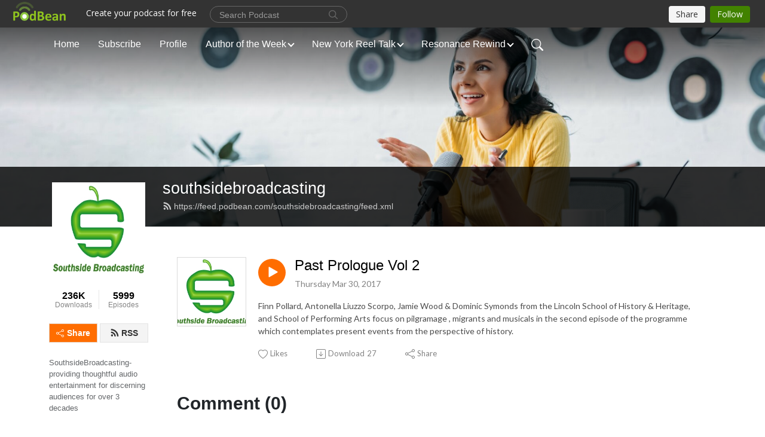

--- FILE ---
content_type: text/html; charset=UTF-8
request_url: https://southsidebroadcasting.podbean.com/e/past-prologue-vol-2/
body_size: 13242
content:
<!DOCTYPE html>
<html  data-head-attrs=""  lang="en">
<head>
  <meta charset="UTF-8">
  <meta name="viewport" content="width=device-width, initial-scale=1.0">
  <meta name="mobile-web-app-capable" content="yes">
  <meta name="apple-mobile-web-app-status-bar-style" content="black">
  <meta name="theme-color" content="#ffffff">
  <link rel="stylesheet" href="https://cdnjs.cloudflare.com/ajax/libs/twitter-bootstrap/5.0.1/css/bootstrap.min.css" integrity="sha512-Ez0cGzNzHR1tYAv56860NLspgUGuQw16GiOOp/I2LuTmpSK9xDXlgJz3XN4cnpXWDmkNBKXR/VDMTCnAaEooxA==" crossorigin="anonymous" referrerpolicy="no-referrer" />
  <link rel="preconnect" href="https://fonts.googleapis.com">
  <link rel="preconnect" href="https://fonts.gstatic.com" crossorigin>
  <script type="module" crossorigin src="https://pbcdn1.podbean.com/fs1/user-site-dist/assets/index.1ad62341.js"></script>
    <link rel="modulepreload" href="https://pbcdn1.podbean.com/fs1/user-site-dist/assets/vendor.7a484e8a.js">
    <link rel="stylesheet" href="https://pbcdn1.podbean.com/fs1/user-site-dist/assets/index.d710f70e.css">
  <link rel="manifest" href="/user-site/manifest.webmanifest" crossorigin="use-credentials"><title>Past Prologue Vol 2 | southsidebroadcasting</title><link rel="icon" href="https://www.podbean.com/images/favicon.ico"><link rel="apple-touch-icon" href="https://www.podbean.com/images/favicon.ico"><meta property="og:title" content="Past Prologue Vol 2 | southsidebroadcasting"><meta property="og:image" content="https://d2bwo9zemjwxh5.cloudfront.net/ep-logo/pbblog259917/sslogo_1200x628.jpg?s=58416a625bb0615722112eb048d2e272&amp;e=jpg"><meta property="og:type" content="article"><meta property="og:url" content="https://southsidebroadcasting.podbean.com/e/past-prologue-vol-2/"><meta property="og:description" content="Finn Pollard, Antonella Liuzzo Scorpo, Jamie Wood &amp; Dominic Symonds from the Lincoln School of History &amp; Heritage, and School of Performing Arts focus on pilgramage , migrants and musicals in the second episode of the programme which contemplates present events from the perspective of history."><meta name="description" content="Finn Pollard, Antonella Liuzzo Scorpo, Jamie Wood &amp; Dominic Symonds from the Lincoln School of History &amp; Heritage, and School of Performing Arts focus on pilgramage , migrants and musicals in the second episode of the programme which contemplates present events from the perspective of history."><meta name="twitter:card" content="player"><meta name="twitter:site" content="@podbeancom"><meta name="twitter:url" content="https://southsidebroadcasting.podbean.com/e/past-prologue-vol-2/"><meta name="twitter:title" content="Past Prologue Vol 2 | southsidebroadcasting"><meta name="twitter:description" content="Finn Pollard, Antonella Liuzzo Scorpo, Jamie Wood &amp; Dominic Symonds from the Lincoln School of History &amp; Heritage, and School of Performing Arts focus on pilgramage , migrants and musicals in the second episode of the programme which contemplates present events from the perspective of history."><meta name="twitter:image" content="https://d2bwo9zemjwxh5.cloudfront.net/ep-logo/pbblog259917/sslogo_1200x628.jpg?s=58416a625bb0615722112eb048d2e272&amp;e=jpg"><meta name="twitter:player" content="https://www.podbean.com/player-v2/?i=sux6z-69311a&amp;square=1"><meta name="twitter:player:width" content="420"><meta name="twitter:player:height" content="420"><meta http-equiv="Content-Type" content="text/html; charset=UTF-8"><meta http-equiv="Content-Language" content="en-us"><meta name="generator" content="Podbean 3.2"><meta name="viewport" content="width=device-width, user-scalable=no, initial-scale=1.0, minimum-scale=1.0, maximum-scale=1.0"><meta name="author" content="PodBean Development"><meta name="Copyright" content="PodBean"><meta name="HandheldFriendly" content="True"><meta name="MobileOptimized" content="MobileOptimized"><meta name="robots" content="all"><meta name="twitter:app:id:googleplay" content="com.podbean.app.podcast"><meta name="twitter:app:id:ipad" content="973361050"><meta name="twitter:app:id:iphone" content="973361050"><meta name="twitter:app:name:googleplay" content="Podbean"><meta name="twitter:app:name:ipad" content="Podbean"><meta name="twitter:app:name:iphone" content="Podbean"><script type="application/ld+json">{"@context":"https://schema.org/","@type":"PodcastEpisode","url":"/e/past-prologue-vol-2/","name":"Past Prologue Vol 2","datePublished":"2017-03-30","description":"Finn Pollard, Antonella Liuzzo Scorpo, Jamie Wood & Dominic Symonds from the Lincoln School of History & Heritage, and School of Performing Arts focus on pilgramage , migrants and musicals in the second episode of the programme which contemplates present events from the perspective of history.","associatedMedia":{"@type":"MediaObject","contentUrl":"https://mcdn.podbean.com/mf/web/mv4deh/PAST_PROLOGUE_Vol_2audedit.mp3"},"partOfSeries":{"@type":"PodcastSeries","name":"southsidebroadcasting","url":"https://southsidebroadcasting.podbean.com"}}</script><link type="application/rss+xml" rel="alternate" href="https://feed.podbean.com/southsidebroadcasting/feed.xml" title="southsidebroadcasting"><link rel="canonical" href="https://southsidebroadcasting.podbean.com/e/past-prologue-vol-2/"><meta name="head:count" content="35"><link rel="modulepreload" crossorigin href="https://pbcdn1.podbean.com/fs1/user-site-dist/assets/episode.b821da30.js"><link rel="stylesheet" href="https://pbcdn1.podbean.com/fs1/user-site-dist/assets/episode.6d6d54b9.css"><link rel="modulepreload" crossorigin href="https://pbcdn1.podbean.com/fs1/user-site-dist/assets/HomeHeader.500f78d5.js"><link rel="stylesheet" href="https://pbcdn1.podbean.com/fs1/user-site-dist/assets/HomeHeader.f51f4f51.css"><link rel="modulepreload" crossorigin href="https://pbcdn1.podbean.com/fs1/user-site-dist/assets/HeadEpisode.60975439.js"><link rel="stylesheet" href="https://pbcdn1.podbean.com/fs1/user-site-dist/assets/HeadEpisode.72529506.css">
</head>
<body  data-head-attrs="" >
  <div id="app" data-server-rendered="true"><div class="main-page main-style-light" style="--font:Arial;--secondaryFont:Lato,Helvetica,Arial,Verdana,sans-serif;--playerColor:#ff6d00;--playerColorRGB:255,109,0;--homeHeaderTextColor:#ffffff;"><!----><div loginurl="https://www.podbean.com/site/user/login?return=https%253A%252F%252Fsouthsidebroadcasting.podbean.com%252Fe%252Fpast-prologue-vol-2%252F&amp;rts=f92c69914db60669c752a56fb1972452d21ecd59" postname="past-prologue-vol-2"><div class="theme-frontrow3 episode-detail d-flex flex-column h-100 navigation-transparent"><!--[--><div class="cc-navigation1 navigation" style="--navigationFontColor:#FFFFFF;--navigationBackgroundColor:#000000;"><nav class="navbar navbar-expand-lg"><div class="container justify-content-center"><div style="" class="nav-item search-icon list-unstyled"><button class="btn bg-transparent d-black d-lg-none border-0 nav-link text-dark px-2" type="button" title="Search"><svg xmlns="http://www.w3.org/2000/svg" width="20" height="20" fill="currentColor" class="bi bi-search" viewbox="0 0 16 16"><path d="M11.742 10.344a6.5 6.5 0 1 0-1.397 1.398h-.001c.03.04.062.078.098.115l3.85 3.85a1 1 0 0 0 1.415-1.414l-3.85-3.85a1.007 1.007 0 0 0-.115-.1zM12 6.5a5.5 5.5 0 1 1-11 0 5.5 5.5 0 0 1 11 0z"></path></svg></button></div><div class="h-search" style="display:none;"><input class="form-control shadow-sm rounded-pill border-0" title="Search" value="" type="text" placeholder="Search"><button type="button" class="btn bg-transparent border-0">Cancel</button></div><button class="navbar-toggler px-2" type="button" title="Navbar toggle" data-bs-toggle="collapse" data-bs-target="#navbarNav" aria-controls="navbarNav" aria-expanded="false" aria-label="Toggle navigation"><svg xmlns="http://www.w3.org/2000/svg" width="28" height="28" fill="currentColor" class="bi bi-list" viewbox="0 0 16 16"><path fill-rule="evenodd" d="M2.5 12a.5.5 0 0 1 .5-.5h10a.5.5 0 0 1 0 1H3a.5.5 0 0 1-.5-.5zm0-4a.5.5 0 0 1 .5-.5h10a.5.5 0 0 1 0 1H3a.5.5 0 0 1-.5-.5zm0-4a.5.5 0 0 1 .5-.5h10a.5.5 0 0 1 0 1H3a.5.5 0 0 1-.5-.5z"></path></svg></button><div class="collapse navbar-collapse" id="navbarNav"><ul class="navbar-nav" style=""><!--[--><li class="nav-item"><!--[--><a href="/" class="nav-link"><!--[-->Home<!--]--></a><!--]--></li><li class="nav-item"><!--[--><a target="_blank" rel="noopener noreferrer" class="nav-link" active-class="active" href="https://www.podbean.com/site/podcatcher/index/blog/x1yM6S7gupo"><!--[-->Subscribe<!--]--></a><!--]--></li><li class="nav-item"><!--[--><a target="_blank" rel="noopener noreferrer" class="nav-link" active-class="active" href="https://www.podbean.com/user-jOO6Gfdpun0"><!--[-->Profile<!--]--></a><!--]--></li><li class="dropdown nav-item"><!--[--><a target="_blank" rel="noopener noreferrer" class="nav-link dropdown-toggle" data-bs-toggle="dropdown" active-class="active" role="button" aria-expanded="false" href="javascript:void();"><!--[-->Author of the Week<!--]--></a><ul class="dropdown-menu"><!--[--><a href="/category/annette-andre-letter-from-upstate-new-york" class="dropdown-item"><!--[-->Annette Andre- Letter from upstate New York<!--]--></a><a href="/category/author-interviews" class="dropdown-item"><!--[-->Author Interviews<!--]--></a><a href="/category/book-of-the-month" class="dropdown-item"><!--[-->BOOK OF THE MONTH<!--]--></a><a href="/category/boole-foundation" class="dropdown-item"><!--[-->Boole Foundation<!--]--></a><a href="/category/business-matters" class="dropdown-item"><!--[-->Business Matters<!--]--></a><a href="/category/cameron-tilbury-country-music" class="dropdown-item"><!--[-->Cameron Tilbury Country Music<!--]--></a><a href="/category/chaplaincy-thoughts" class="dropdown-item"><!--[-->Chaplaincy thoughts<!--]--></a><a href="/category/chefs-choice" class="dropdown-item"><!--[-->Chef`s Choice<!--]--></a><a href="/category/chloey-rose" class="dropdown-item"><!--[-->CHLOEY ROSE<!--]--></a><a href="/category/cultural-connections" class="dropdown-item"><!--[-->Cultural Connections<!--]--></a><a href="/category/dennis-the-chemist" class="dropdown-item"><!--[-->Dennis the Chemist<!--]--></a><a href="/category/eve-thomas-entrepreneur" class="dropdown-item"><!--[-->Eve Thomas -Entrepreneur<!--]--></a><a href="/category/farmers-on-film" class="dropdown-item"><!--[-->Farmers on Film<!--]--></a><a href="/category/fly-me-to-the-moon" class="dropdown-item"><!--[-->FLY ME TO THE MOON<!--]--></a><a href="/category/friday-review" class="dropdown-item"><!--[-->Friday Review<!--]--></a><a href="/category/graeme-harper-sound-directors-vision" class="dropdown-item"><!--[-->Graeme Harper- Sound &amp; Director`s Vision<!--]--></a><a href="/category/great-yorkshire-show" class="dropdown-item"><!--[-->Great Yorkshire Show<!--]--></a><a href="/category/histories-of-journalism" class="dropdown-item"><!--[-->histories of journalism<!--]--></a><a href="/category/hmrc" class="dropdown-item"><!--[-->HMRC<!--]--></a><a href="/category/hobsons-choice" class="dropdown-item"><!--[-->Hobson`s Choice<!--]--></a><a href="/category/journalism-reporting" class="dropdown-item"><!--[-->Journalism- Reporting<!--]--></a><a href="/category/larry-nemecek" class="dropdown-item"><!--[-->Larry Nemecek<!--]--></a><a href="/category/legal" class="dropdown-item"><!--[-->legal<!--]--></a><a href="/category/lincoln-inspired" class="dropdown-item"><!--[-->Lincoln Inspired<!--]--></a><a href="/category/lincoln-lights" class="dropdown-item"><!--[-->Lincoln Lights<!--]--></a><a href="/category/lincoln-performing-arts-centre" class="dropdown-item"><!--[-->Lincoln Performing Arts Centre<!--]--></a><a href="/category/lincolnshire-agricultural-society" class="dropdown-item"><!--[-->Lincolnshire Agricultural Society<!--]--></a><a href="/category/mayathon-2012" class="dropdown-item"><!--[-->Mayathon 2012<!--]--></a><a href="/category/memento-vivere" class="dropdown-item"><!--[-->Memento Vivere<!--]--></a><a href="/category/michele-monro" class="dropdown-item"><!--[-->Michele Monro<!--]--></a><a href="/category/middlesbrough-literary-festival-2010" class="dropdown-item"><!--[-->middlesbrough Literary Festival 2010<!--]--></a><a href="/category/midweek-drive-interviews" class="dropdown-item"><!--[-->MIDWEEK DRIVE INTERVIEWS<!--]--></a><a href="/category/midweek-drive-morning-edition" class="dropdown-item"><!--[-->Midweek Drive Morning Edition<!--]--></a><a href="/category/mortens-heritage" class="dropdown-item"><!--[-->MORTENS HERITAGE<!--]--></a><a href="/category/mortons-heritage" class="dropdown-item"><!--[-->MORTONS HERITAGE<!--]--></a><a href="/category/native-voices" class="dropdown-item"><!--[-->Native Voices<!--]--></a><a href="/category/new-york-reel-talk" class="dropdown-item"><!--[-->New York Reel Talk<!--]--></a><a href="/category/on-location-audio-postcards" class="dropdown-item"><!--[-->ON LOCATION AUDIO POSTCARDS<!--]--></a><a href="/category/on-yer-bike" class="dropdown-item"><!--[-->ON YER BIKE<!--]--></a><a href="/category/origins-of-modern-britain-lecture-series" class="dropdown-item"><!--[-->Origins of Modern Britain Lecture series<!--]--></a><a href="/category/pamela-sue-mann" class="dropdown-item"><!--[-->Pamela Sue Mann<!--]--></a><a href="/category/parsec" class="dropdown-item"><!--[-->Parsec<!--]--></a><a href="/category/past-prologue" class="dropdown-item"><!--[-->Past Prologue<!--]--></a><a href="/category/pharma-nord" class="dropdown-item"><!--[-->Pharma Nord +<!--]--></a><a href="/category/phil-leirness-the-truth-is-out-there" class="dropdown-item"><!--[-->Phil Leirness The Truth is Out There<!--]--></a><a href="/category/pr-lectures" class="dropdown-item"><!--[-->PR Lectures<!--]--></a><a href="/category/public-relations-lectures" class="dropdown-item"><!--[-->Public Relations Lectures<!--]--></a><a href="/category/research-seminar-material" class="dropdown-item"><!--[-->Research seminar material<!--]--></a><a href="/category/resonance-rewind" class="dropdown-item"><!--[-->Resonance Rewind<!--]--></a><a href="/category/resonance-rewind-musicals" class="dropdown-item"><!--[-->Resonance Rewind Musicals<!--]--></a><a href="/category/richard-fitzwilliams" class="dropdown-item"><!--[-->Richard Fitzwilliams<!--]--></a><a href="/category/science-fictionfilmcult" class="dropdown-item"><!--[-->Science Fiction/Film/Cult<!--]--></a><a href="/category/shelagh-jones-spiritus-marketing" class="dropdown-item"><!--[-->Shelagh Jones- Spiritus Marketing<!--]--></a><a href="/category/sleepy-head-clinic" class="dropdown-item"><!--[-->Sleepy Head Clinic<!--]--></a><a href="/category/sound-sarahs-vision" class="dropdown-item"><!--[-->Sound &amp; Sarah`s Vision<!--]--></a><a href="/category/sound-and-country-vision" class="dropdown-item"><!--[-->Sound and Country Vision<!--]--></a><a href="/category/sound-and-nicks-vision" class="dropdown-item"><!--[-->Sound and Nick`s Vision<!--]--></a><a href="/category/southside-saturday-excerpts" class="dropdown-item"><!--[-->SOUTHSIDE SATURDAY EXCERPTS<!--]--></a><a href="/category/spiritus-marketing-with-shelagh-jones" class="dropdown-item"><!--[-->Spiritus Marketing with Shelagh Jones<!--]--></a><a href="/category/tallulah-rendall" class="dropdown-item"><!--[-->Tallulah Rendall<!--]--></a><a href="/category/tara-bennett" class="dropdown-item"><!--[-->Tara Bennett<!--]--></a><a href="/category/the-boom-podcast" class="dropdown-item"><!--[-->THE BOOM PODCAST<!--]--></a><a href="/category/the-culture-makers" class="dropdown-item"><!--[-->The Culture Makers<!--]--></a><a href="/category/the-quirky-news-show" class="dropdown-item"><!--[-->The Quirky News Show<!--]--></a><a href="/category/the-stone-tapes" class="dropdown-item"><!--[-->The Stone Tapes<!--]--></a><a href="/category/theatre-news" class="dropdown-item"><!--[-->Theatre News<!--]--></a><a href="/category/tipperary-tales" class="dropdown-item"><!--[-->Tipperary Tales<!--]--></a><a href="/category/tyg-there-you-go" class="dropdown-item"><!--[-->TYG-There You Go<!--]--></a><a href="/category/uncategorized" class="dropdown-item"><!--[-->DefaultTag<!--]--></a><a href="/category/william-coles" class="dropdown-item"><!--[-->William Coles<!--]--></a><a href="/category/william-sitwell" class="dropdown-item"><!--[-->William Sitwell<!--]--></a><a href="/category/zoe-jameson" class="dropdown-item"><!--[-->Zoe Jameson<!--]--></a><a href="/category/zoom-interviews" class="dropdown-item"><!--[-->Zoom interviews<!--]--></a><a href="/category/annette-andre-letter-from-upstate-new-york" class="dropdown-item"><!--[-->Annette Andre- Letter from upstate New York<!--]--></a><a href="/category/author-interviews" class="dropdown-item"><!--[-->Author Interviews<!--]--></a><a href="/category/book-of-the-month" class="dropdown-item"><!--[-->BOOK OF THE MONTH<!--]--></a><a href="/category/boole-foundation" class="dropdown-item"><!--[-->Boole Foundation<!--]--></a><a href="/category/business-matters" class="dropdown-item"><!--[-->Business Matters<!--]--></a><a href="/category/cameron-tilbury-country-music" class="dropdown-item"><!--[-->Cameron Tilbury Country Music<!--]--></a><a href="/category/chaplaincy-thoughts" class="dropdown-item"><!--[-->Chaplaincy thoughts<!--]--></a><a href="/category/chefs-choice" class="dropdown-item"><!--[-->Chef`s Choice<!--]--></a><a href="/category/chloey-rose" class="dropdown-item"><!--[-->CHLOEY ROSE<!--]--></a><a href="/category/cultural-connections" class="dropdown-item"><!--[-->Cultural Connections<!--]--></a><a href="/category/dennis-the-chemist" class="dropdown-item"><!--[-->Dennis the Chemist<!--]--></a><a href="/category/eve-thomas-entrepreneur" class="dropdown-item"><!--[-->Eve Thomas -Entrepreneur<!--]--></a><a href="/category/farmers-on-film" class="dropdown-item"><!--[-->Farmers on Film<!--]--></a><a href="/category/fly-me-to-the-moon" class="dropdown-item"><!--[-->FLY ME TO THE MOON<!--]--></a><a href="/category/friday-review" class="dropdown-item"><!--[-->Friday Review<!--]--></a><a href="/category/graeme-harper-sound-directors-vision" class="dropdown-item"><!--[-->Graeme Harper- Sound &amp; Director`s Vision<!--]--></a><a href="/category/great-yorkshire-show" class="dropdown-item"><!--[-->Great Yorkshire Show<!--]--></a><a href="/category/histories-of-journalism" class="dropdown-item"><!--[-->histories of journalism<!--]--></a><a href="/category/hmrc" class="dropdown-item"><!--[-->HMRC<!--]--></a><a href="/category/hobsons-choice" class="dropdown-item"><!--[-->Hobson`s Choice<!--]--></a><a href="/category/journalism-reporting" class="dropdown-item"><!--[-->Journalism- Reporting<!--]--></a><a href="/category/larry-nemecek" class="dropdown-item"><!--[-->Larry Nemecek<!--]--></a><a href="/category/legal" class="dropdown-item"><!--[-->legal<!--]--></a><a href="/category/lincoln-inspired" class="dropdown-item"><!--[-->Lincoln Inspired<!--]--></a><a href="/category/lincoln-lights" class="dropdown-item"><!--[-->Lincoln Lights<!--]--></a><a href="/category/lincoln-performing-arts-centre" class="dropdown-item"><!--[-->Lincoln Performing Arts Centre<!--]--></a><a href="/category/lincolnshire-agricultural-society" class="dropdown-item"><!--[-->Lincolnshire Agricultural Society<!--]--></a><a href="/category/mayathon-2012" class="dropdown-item"><!--[-->Mayathon 2012<!--]--></a><a href="/category/memento-vivere" class="dropdown-item"><!--[-->Memento Vivere<!--]--></a><a href="/category/michele-monro" class="dropdown-item"><!--[-->Michele Monro<!--]--></a><a href="/category/middlesbrough-literary-festival-2010" class="dropdown-item"><!--[-->middlesbrough Literary Festival 2010<!--]--></a><a href="/category/midweek-drive-interviews" class="dropdown-item"><!--[-->MIDWEEK DRIVE INTERVIEWS<!--]--></a><a href="/category/midweek-drive-morning-edition" class="dropdown-item"><!--[-->Midweek Drive Morning Edition<!--]--></a><a href="/category/mortens-heritage" class="dropdown-item"><!--[-->MORTENS HERITAGE<!--]--></a><a href="/category/mortons-heritage" class="dropdown-item"><!--[-->MORTONS HERITAGE<!--]--></a><a href="/category/native-voices" class="dropdown-item"><!--[-->Native Voices<!--]--></a><a href="/category/new-york-reel-talk" class="dropdown-item"><!--[-->New York Reel Talk<!--]--></a><a href="/category/on-location-audio-postcards" class="dropdown-item"><!--[-->ON LOCATION AUDIO POSTCARDS<!--]--></a><a href="/category/on-yer-bike" class="dropdown-item"><!--[-->ON YER BIKE<!--]--></a><a href="/category/origins-of-modern-britain-lecture-series" class="dropdown-item"><!--[-->Origins of Modern Britain Lecture series<!--]--></a><a href="/category/pamela-sue-mann" class="dropdown-item"><!--[-->Pamela Sue Mann<!--]--></a><a href="/category/parsec" class="dropdown-item"><!--[-->Parsec<!--]--></a><a href="/category/past-prologue" class="dropdown-item"><!--[-->Past Prologue<!--]--></a><a href="/category/pharma-nord" class="dropdown-item"><!--[-->Pharma Nord +<!--]--></a><a href="/category/phil-leirness-the-truth-is-out-there" class="dropdown-item"><!--[-->Phil Leirness The Truth is Out There<!--]--></a><a href="/category/pr-lectures" class="dropdown-item"><!--[-->PR Lectures<!--]--></a><a href="/category/public-relations-lectures" class="dropdown-item"><!--[-->Public Relations Lectures<!--]--></a><a href="/category/research-seminar-material" class="dropdown-item"><!--[-->Research seminar material<!--]--></a><a href="/category/resonance-rewind" class="dropdown-item"><!--[-->Resonance Rewind<!--]--></a><a href="/category/resonance-rewind-musicals" class="dropdown-item"><!--[-->Resonance Rewind Musicals<!--]--></a><a href="/category/richard-fitzwilliams" class="dropdown-item"><!--[-->Richard Fitzwilliams<!--]--></a><a href="/category/science-fictionfilmcult" class="dropdown-item"><!--[-->Science Fiction/Film/Cult<!--]--></a><a href="/category/shelagh-jones-spiritus-marketing" class="dropdown-item"><!--[-->Shelagh Jones- Spiritus Marketing<!--]--></a><a href="/category/sleepy-head-clinic" class="dropdown-item"><!--[-->Sleepy Head Clinic<!--]--></a><a href="/category/sound-sarahs-vision" class="dropdown-item"><!--[-->Sound &amp; Sarah`s Vision<!--]--></a><a href="/category/sound-and-country-vision" class="dropdown-item"><!--[-->Sound and Country Vision<!--]--></a><a href="/category/sound-and-nicks-vision" class="dropdown-item"><!--[-->Sound and Nick`s Vision<!--]--></a><a href="/category/southside-saturday-excerpts" class="dropdown-item"><!--[-->SOUTHSIDE SATURDAY EXCERPTS<!--]--></a><a href="/category/spiritus-marketing-with-shelagh-jones" class="dropdown-item"><!--[-->Spiritus Marketing with Shelagh Jones<!--]--></a><a href="/category/tallulah-rendall" class="dropdown-item"><!--[-->Tallulah Rendall<!--]--></a><a href="/category/tara-bennett" class="dropdown-item"><!--[-->Tara Bennett<!--]--></a><a href="/category/the-boom-podcast" class="dropdown-item"><!--[-->THE BOOM PODCAST<!--]--></a><a href="/category/the-culture-makers" class="dropdown-item"><!--[-->The Culture Makers<!--]--></a><a href="/category/the-quirky-news-show" class="dropdown-item"><!--[-->The Quirky News Show<!--]--></a><a href="/category/the-stone-tapes" class="dropdown-item"><!--[-->The Stone Tapes<!--]--></a><a href="/category/theatre-news" class="dropdown-item"><!--[-->Theatre News<!--]--></a><a href="/category/tipperary-tales" class="dropdown-item"><!--[-->Tipperary Tales<!--]--></a><a href="/category/tyg-there-you-go" class="dropdown-item"><!--[-->TYG-There You Go<!--]--></a><a href="/category/uncategorized" class="dropdown-item"><!--[-->DefaultTag<!--]--></a><a href="/category/william-coles" class="dropdown-item"><!--[-->William Coles<!--]--></a><a href="/category/william-sitwell" class="dropdown-item"><!--[-->William Sitwell<!--]--></a><a href="/category/zoe-jameson" class="dropdown-item"><!--[-->Zoe Jameson<!--]--></a><a href="/category/zoom-interviews" class="dropdown-item"><!--[-->Zoom interviews<!--]--></a><a href="/category/annette-andre-letter-from-upstate-new-york" class="dropdown-item"><!--[-->Annette Andre- Letter from upstate New York<!--]--></a><a href="/category/author-interviews" class="dropdown-item"><!--[-->Author Interviews<!--]--></a><a href="/category/book-of-the-month" class="dropdown-item"><!--[-->BOOK OF THE MONTH<!--]--></a><a href="/category/boole-foundation" class="dropdown-item"><!--[-->Boole Foundation<!--]--></a><a href="/category/business-matters" class="dropdown-item"><!--[-->Business Matters<!--]--></a><a href="/category/cameron-tilbury-country-music" class="dropdown-item"><!--[-->Cameron Tilbury Country Music<!--]--></a><a href="/category/chaplaincy-thoughts" class="dropdown-item"><!--[-->Chaplaincy thoughts<!--]--></a><a href="/category/chefs-choice" class="dropdown-item"><!--[-->Chef`s Choice<!--]--></a><a href="/category/chloey-rose" class="dropdown-item"><!--[-->CHLOEY ROSE<!--]--></a><a href="/category/cultural-connections" class="dropdown-item"><!--[-->Cultural Connections<!--]--></a><a href="/category/dennis-the-chemist" class="dropdown-item"><!--[-->Dennis the Chemist<!--]--></a><a href="/category/eve-thomas-entrepreneur" class="dropdown-item"><!--[-->Eve Thomas -Entrepreneur<!--]--></a><a href="/category/farmers-on-film" class="dropdown-item"><!--[-->Farmers on Film<!--]--></a><a href="/category/fly-me-to-the-moon" class="dropdown-item"><!--[-->FLY ME TO THE MOON<!--]--></a><a href="/category/friday-review" class="dropdown-item"><!--[-->Friday Review<!--]--></a><a href="/category/graeme-harper-sound-directors-vision" class="dropdown-item"><!--[-->Graeme Harper- Sound &amp; Director`s Vision<!--]--></a><a href="/category/great-yorkshire-show" class="dropdown-item"><!--[-->Great Yorkshire Show<!--]--></a><a href="/category/histories-of-journalism" class="dropdown-item"><!--[-->histories of journalism<!--]--></a><a href="/category/hmrc" class="dropdown-item"><!--[-->HMRC<!--]--></a><a href="/category/hobsons-choice" class="dropdown-item"><!--[-->Hobson`s Choice<!--]--></a><a href="/category/journalism-reporting" class="dropdown-item"><!--[-->Journalism- Reporting<!--]--></a><a href="/category/larry-nemecek" class="dropdown-item"><!--[-->Larry Nemecek<!--]--></a><a href="/category/legal" class="dropdown-item"><!--[-->legal<!--]--></a><a href="/category/lincoln-inspired" class="dropdown-item"><!--[-->Lincoln Inspired<!--]--></a><a href="/category/lincoln-lights" class="dropdown-item"><!--[-->Lincoln Lights<!--]--></a><a href="/category/lincoln-performing-arts-centre" class="dropdown-item"><!--[-->Lincoln Performing Arts Centre<!--]--></a><a href="/category/lincolnshire-agricultural-society" class="dropdown-item"><!--[-->Lincolnshire Agricultural Society<!--]--></a><a href="/category/mayathon-2012" class="dropdown-item"><!--[-->Mayathon 2012<!--]--></a><a href="/category/memento-vivere" class="dropdown-item"><!--[-->Memento Vivere<!--]--></a><a href="/category/michele-monro" class="dropdown-item"><!--[-->Michele Monro<!--]--></a><a href="/category/middlesbrough-literary-festival-2010" class="dropdown-item"><!--[-->middlesbrough Literary Festival 2010<!--]--></a><a href="/category/midweek-drive-interviews" class="dropdown-item"><!--[-->MIDWEEK DRIVE INTERVIEWS<!--]--></a><a href="/category/midweek-drive-morning-edition" class="dropdown-item"><!--[-->Midweek Drive Morning Edition<!--]--></a><a href="/category/mortens-heritage" class="dropdown-item"><!--[-->MORTENS HERITAGE<!--]--></a><a href="/category/mortons-heritage" class="dropdown-item"><!--[-->MORTONS HERITAGE<!--]--></a><a href="/category/native-voices" class="dropdown-item"><!--[-->Native Voices<!--]--></a><a href="/category/new-york-reel-talk" class="dropdown-item"><!--[-->New York Reel Talk<!--]--></a><a href="/category/on-location-audio-postcards" class="dropdown-item"><!--[-->ON LOCATION AUDIO POSTCARDS<!--]--></a><a href="/category/on-yer-bike" class="dropdown-item"><!--[-->ON YER BIKE<!--]--></a><a href="/category/origins-of-modern-britain-lecture-series" class="dropdown-item"><!--[-->Origins of Modern Britain Lecture series<!--]--></a><a href="/category/pamela-sue-mann" class="dropdown-item"><!--[-->Pamela Sue Mann<!--]--></a><a href="/category/parsec" class="dropdown-item"><!--[-->Parsec<!--]--></a><a href="/category/past-prologue" class="dropdown-item"><!--[-->Past Prologue<!--]--></a><a href="/category/pharma-nord" class="dropdown-item"><!--[-->Pharma Nord +<!--]--></a><a href="/category/phil-leirness-the-truth-is-out-there" class="dropdown-item"><!--[-->Phil Leirness The Truth is Out There<!--]--></a><a href="/category/pr-lectures" class="dropdown-item"><!--[-->PR Lectures<!--]--></a><a href="/category/public-relations-lectures" class="dropdown-item"><!--[-->Public Relations Lectures<!--]--></a><a href="/category/research-seminar-material" class="dropdown-item"><!--[-->Research seminar material<!--]--></a><a href="/category/resonance-rewind" class="dropdown-item"><!--[-->Resonance Rewind<!--]--></a><a href="/category/resonance-rewind-musicals" class="dropdown-item"><!--[-->Resonance Rewind Musicals<!--]--></a><a href="/category/richard-fitzwilliams" class="dropdown-item"><!--[-->Richard Fitzwilliams<!--]--></a><a href="/category/science-fictionfilmcult" class="dropdown-item"><!--[-->Science Fiction/Film/Cult<!--]--></a><a href="/category/shelagh-jones-spiritus-marketing" class="dropdown-item"><!--[-->Shelagh Jones- Spiritus Marketing<!--]--></a><a href="/category/sleepy-head-clinic" class="dropdown-item"><!--[-->Sleepy Head Clinic<!--]--></a><a href="/category/sound-sarahs-vision" class="dropdown-item"><!--[-->Sound &amp; Sarah`s Vision<!--]--></a><a href="/category/sound-and-country-vision" class="dropdown-item"><!--[-->Sound and Country Vision<!--]--></a><a href="/category/sound-and-nicks-vision" class="dropdown-item"><!--[-->Sound and Nick`s Vision<!--]--></a><a href="/category/southside-saturday-excerpts" class="dropdown-item"><!--[-->SOUTHSIDE SATURDAY EXCERPTS<!--]--></a><a href="/category/spiritus-marketing-with-shelagh-jones" class="dropdown-item"><!--[-->Spiritus Marketing with Shelagh Jones<!--]--></a><a href="/category/tallulah-rendall" class="dropdown-item"><!--[-->Tallulah Rendall<!--]--></a><a href="/category/tara-bennett" class="dropdown-item"><!--[-->Tara Bennett<!--]--></a><a href="/category/the-boom-podcast" class="dropdown-item"><!--[-->THE BOOM PODCAST<!--]--></a><a href="/category/the-culture-makers" class="dropdown-item"><!--[-->The Culture Makers<!--]--></a><a href="/category/the-quirky-news-show" class="dropdown-item"><!--[-->The Quirky News Show<!--]--></a><a href="/category/the-stone-tapes" class="dropdown-item"><!--[-->The Stone Tapes<!--]--></a><a href="/category/theatre-news" class="dropdown-item"><!--[-->Theatre News<!--]--></a><a href="/category/tipperary-tales" class="dropdown-item"><!--[-->Tipperary Tales<!--]--></a><a href="/category/tyg-there-you-go" class="dropdown-item"><!--[-->TYG-There You Go<!--]--></a><a href="/category/uncategorized" class="dropdown-item"><!--[-->DefaultTag<!--]--></a><a href="/category/william-coles" class="dropdown-item"><!--[-->William Coles<!--]--></a><a href="/category/william-sitwell" class="dropdown-item"><!--[-->William Sitwell<!--]--></a><a href="/category/zoe-jameson" class="dropdown-item"><!--[-->Zoe Jameson<!--]--></a><a href="/category/zoom-interviews" class="dropdown-item"><!--[-->Zoom interviews<!--]--></a><!--]--></ul><!--]--></li><li class="dropdown nav-item"><!--[--><a target="_blank" rel="noopener noreferrer" class="nav-link dropdown-toggle" data-bs-toggle="dropdown" active-class="active" role="button" aria-expanded="false" href="javascript:void();"><!--[-->New York Reel Talk<!--]--></a><ul class="dropdown-menu"><!--[--><a href="/category/annette-andre-letter-from-upstate-new-york" class="dropdown-item"><!--[-->Annette Andre- Letter from upstate New York<!--]--></a><a href="/category/author-interviews" class="dropdown-item"><!--[-->Author Interviews<!--]--></a><a href="/category/book-of-the-month" class="dropdown-item"><!--[-->BOOK OF THE MONTH<!--]--></a><a href="/category/boole-foundation" class="dropdown-item"><!--[-->Boole Foundation<!--]--></a><a href="/category/business-matters" class="dropdown-item"><!--[-->Business Matters<!--]--></a><a href="/category/cameron-tilbury-country-music" class="dropdown-item"><!--[-->Cameron Tilbury Country Music<!--]--></a><a href="/category/chaplaincy-thoughts" class="dropdown-item"><!--[-->Chaplaincy thoughts<!--]--></a><a href="/category/chefs-choice" class="dropdown-item"><!--[-->Chef`s Choice<!--]--></a><a href="/category/chloey-rose" class="dropdown-item"><!--[-->CHLOEY ROSE<!--]--></a><a href="/category/cultural-connections" class="dropdown-item"><!--[-->Cultural Connections<!--]--></a><a href="/category/dennis-the-chemist" class="dropdown-item"><!--[-->Dennis the Chemist<!--]--></a><a href="/category/eve-thomas-entrepreneur" class="dropdown-item"><!--[-->Eve Thomas -Entrepreneur<!--]--></a><a href="/category/farmers-on-film" class="dropdown-item"><!--[-->Farmers on Film<!--]--></a><a href="/category/fly-me-to-the-moon" class="dropdown-item"><!--[-->FLY ME TO THE MOON<!--]--></a><a href="/category/friday-review" class="dropdown-item"><!--[-->Friday Review<!--]--></a><a href="/category/graeme-harper-sound-directors-vision" class="dropdown-item"><!--[-->Graeme Harper- Sound &amp; Director`s Vision<!--]--></a><a href="/category/great-yorkshire-show" class="dropdown-item"><!--[-->Great Yorkshire Show<!--]--></a><a href="/category/histories-of-journalism" class="dropdown-item"><!--[-->histories of journalism<!--]--></a><a href="/category/hmrc" class="dropdown-item"><!--[-->HMRC<!--]--></a><a href="/category/hobsons-choice" class="dropdown-item"><!--[-->Hobson`s Choice<!--]--></a><a href="/category/journalism-reporting" class="dropdown-item"><!--[-->Journalism- Reporting<!--]--></a><a href="/category/larry-nemecek" class="dropdown-item"><!--[-->Larry Nemecek<!--]--></a><a href="/category/legal" class="dropdown-item"><!--[-->legal<!--]--></a><a href="/category/lincoln-inspired" class="dropdown-item"><!--[-->Lincoln Inspired<!--]--></a><a href="/category/lincoln-lights" class="dropdown-item"><!--[-->Lincoln Lights<!--]--></a><a href="/category/lincoln-performing-arts-centre" class="dropdown-item"><!--[-->Lincoln Performing Arts Centre<!--]--></a><a href="/category/lincolnshire-agricultural-society" class="dropdown-item"><!--[-->Lincolnshire Agricultural Society<!--]--></a><a href="/category/mayathon-2012" class="dropdown-item"><!--[-->Mayathon 2012<!--]--></a><a href="/category/memento-vivere" class="dropdown-item"><!--[-->Memento Vivere<!--]--></a><a href="/category/michele-monro" class="dropdown-item"><!--[-->Michele Monro<!--]--></a><a href="/category/middlesbrough-literary-festival-2010" class="dropdown-item"><!--[-->middlesbrough Literary Festival 2010<!--]--></a><a href="/category/midweek-drive-interviews" class="dropdown-item"><!--[-->MIDWEEK DRIVE INTERVIEWS<!--]--></a><a href="/category/midweek-drive-morning-edition" class="dropdown-item"><!--[-->Midweek Drive Morning Edition<!--]--></a><a href="/category/mortens-heritage" class="dropdown-item"><!--[-->MORTENS HERITAGE<!--]--></a><a href="/category/mortons-heritage" class="dropdown-item"><!--[-->MORTONS HERITAGE<!--]--></a><a href="/category/native-voices" class="dropdown-item"><!--[-->Native Voices<!--]--></a><a href="/category/new-york-reel-talk" class="dropdown-item"><!--[-->New York Reel Talk<!--]--></a><a href="/category/on-location-audio-postcards" class="dropdown-item"><!--[-->ON LOCATION AUDIO POSTCARDS<!--]--></a><a href="/category/on-yer-bike" class="dropdown-item"><!--[-->ON YER BIKE<!--]--></a><a href="/category/origins-of-modern-britain-lecture-series" class="dropdown-item"><!--[-->Origins of Modern Britain Lecture series<!--]--></a><a href="/category/pamela-sue-mann" class="dropdown-item"><!--[-->Pamela Sue Mann<!--]--></a><a href="/category/parsec" class="dropdown-item"><!--[-->Parsec<!--]--></a><a href="/category/past-prologue" class="dropdown-item"><!--[-->Past Prologue<!--]--></a><a href="/category/pharma-nord" class="dropdown-item"><!--[-->Pharma Nord +<!--]--></a><a href="/category/phil-leirness-the-truth-is-out-there" class="dropdown-item"><!--[-->Phil Leirness The Truth is Out There<!--]--></a><a href="/category/pr-lectures" class="dropdown-item"><!--[-->PR Lectures<!--]--></a><a href="/category/public-relations-lectures" class="dropdown-item"><!--[-->Public Relations Lectures<!--]--></a><a href="/category/research-seminar-material" class="dropdown-item"><!--[-->Research seminar material<!--]--></a><a href="/category/resonance-rewind" class="dropdown-item"><!--[-->Resonance Rewind<!--]--></a><a href="/category/resonance-rewind-musicals" class="dropdown-item"><!--[-->Resonance Rewind Musicals<!--]--></a><a href="/category/richard-fitzwilliams" class="dropdown-item"><!--[-->Richard Fitzwilliams<!--]--></a><a href="/category/science-fictionfilmcult" class="dropdown-item"><!--[-->Science Fiction/Film/Cult<!--]--></a><a href="/category/shelagh-jones-spiritus-marketing" class="dropdown-item"><!--[-->Shelagh Jones- Spiritus Marketing<!--]--></a><a href="/category/sleepy-head-clinic" class="dropdown-item"><!--[-->Sleepy Head Clinic<!--]--></a><a href="/category/sound-sarahs-vision" class="dropdown-item"><!--[-->Sound &amp; Sarah`s Vision<!--]--></a><a href="/category/sound-and-country-vision" class="dropdown-item"><!--[-->Sound and Country Vision<!--]--></a><a href="/category/sound-and-nicks-vision" class="dropdown-item"><!--[-->Sound and Nick`s Vision<!--]--></a><a href="/category/southside-saturday-excerpts" class="dropdown-item"><!--[-->SOUTHSIDE SATURDAY EXCERPTS<!--]--></a><a href="/category/spiritus-marketing-with-shelagh-jones" class="dropdown-item"><!--[-->Spiritus Marketing with Shelagh Jones<!--]--></a><a href="/category/tallulah-rendall" class="dropdown-item"><!--[-->Tallulah Rendall<!--]--></a><a href="/category/tara-bennett" class="dropdown-item"><!--[-->Tara Bennett<!--]--></a><a href="/category/the-boom-podcast" class="dropdown-item"><!--[-->THE BOOM PODCAST<!--]--></a><a href="/category/the-culture-makers" class="dropdown-item"><!--[-->The Culture Makers<!--]--></a><a href="/category/the-quirky-news-show" class="dropdown-item"><!--[-->The Quirky News Show<!--]--></a><a href="/category/the-stone-tapes" class="dropdown-item"><!--[-->The Stone Tapes<!--]--></a><a href="/category/theatre-news" class="dropdown-item"><!--[-->Theatre News<!--]--></a><a href="/category/tipperary-tales" class="dropdown-item"><!--[-->Tipperary Tales<!--]--></a><a href="/category/tyg-there-you-go" class="dropdown-item"><!--[-->TYG-There You Go<!--]--></a><a href="/category/uncategorized" class="dropdown-item"><!--[-->DefaultTag<!--]--></a><a href="/category/william-coles" class="dropdown-item"><!--[-->William Coles<!--]--></a><a href="/category/william-sitwell" class="dropdown-item"><!--[-->William Sitwell<!--]--></a><a href="/category/zoe-jameson" class="dropdown-item"><!--[-->Zoe Jameson<!--]--></a><a href="/category/zoom-interviews" class="dropdown-item"><!--[-->Zoom interviews<!--]--></a><a href="/category/annette-andre-letter-from-upstate-new-york" class="dropdown-item"><!--[-->Annette Andre- Letter from upstate New York<!--]--></a><a href="/category/author-interviews" class="dropdown-item"><!--[-->Author Interviews<!--]--></a><a href="/category/book-of-the-month" class="dropdown-item"><!--[-->BOOK OF THE MONTH<!--]--></a><a href="/category/boole-foundation" class="dropdown-item"><!--[-->Boole Foundation<!--]--></a><a href="/category/business-matters" class="dropdown-item"><!--[-->Business Matters<!--]--></a><a href="/category/cameron-tilbury-country-music" class="dropdown-item"><!--[-->Cameron Tilbury Country Music<!--]--></a><a href="/category/chaplaincy-thoughts" class="dropdown-item"><!--[-->Chaplaincy thoughts<!--]--></a><a href="/category/chefs-choice" class="dropdown-item"><!--[-->Chef`s Choice<!--]--></a><a href="/category/chloey-rose" class="dropdown-item"><!--[-->CHLOEY ROSE<!--]--></a><a href="/category/cultural-connections" class="dropdown-item"><!--[-->Cultural Connections<!--]--></a><a href="/category/dennis-the-chemist" class="dropdown-item"><!--[-->Dennis the Chemist<!--]--></a><a href="/category/eve-thomas-entrepreneur" class="dropdown-item"><!--[-->Eve Thomas -Entrepreneur<!--]--></a><a href="/category/farmers-on-film" class="dropdown-item"><!--[-->Farmers on Film<!--]--></a><a href="/category/fly-me-to-the-moon" class="dropdown-item"><!--[-->FLY ME TO THE MOON<!--]--></a><a href="/category/friday-review" class="dropdown-item"><!--[-->Friday Review<!--]--></a><a href="/category/graeme-harper-sound-directors-vision" class="dropdown-item"><!--[-->Graeme Harper- Sound &amp; Director`s Vision<!--]--></a><a href="/category/great-yorkshire-show" class="dropdown-item"><!--[-->Great Yorkshire Show<!--]--></a><a href="/category/histories-of-journalism" class="dropdown-item"><!--[-->histories of journalism<!--]--></a><a href="/category/hmrc" class="dropdown-item"><!--[-->HMRC<!--]--></a><a href="/category/hobsons-choice" class="dropdown-item"><!--[-->Hobson`s Choice<!--]--></a><a href="/category/journalism-reporting" class="dropdown-item"><!--[-->Journalism- Reporting<!--]--></a><a href="/category/larry-nemecek" class="dropdown-item"><!--[-->Larry Nemecek<!--]--></a><a href="/category/legal" class="dropdown-item"><!--[-->legal<!--]--></a><a href="/category/lincoln-inspired" class="dropdown-item"><!--[-->Lincoln Inspired<!--]--></a><a href="/category/lincoln-lights" class="dropdown-item"><!--[-->Lincoln Lights<!--]--></a><a href="/category/lincoln-performing-arts-centre" class="dropdown-item"><!--[-->Lincoln Performing Arts Centre<!--]--></a><a href="/category/lincolnshire-agricultural-society" class="dropdown-item"><!--[-->Lincolnshire Agricultural Society<!--]--></a><a href="/category/mayathon-2012" class="dropdown-item"><!--[-->Mayathon 2012<!--]--></a><a href="/category/memento-vivere" class="dropdown-item"><!--[-->Memento Vivere<!--]--></a><a href="/category/michele-monro" class="dropdown-item"><!--[-->Michele Monro<!--]--></a><a href="/category/middlesbrough-literary-festival-2010" class="dropdown-item"><!--[-->middlesbrough Literary Festival 2010<!--]--></a><a href="/category/midweek-drive-interviews" class="dropdown-item"><!--[-->MIDWEEK DRIVE INTERVIEWS<!--]--></a><a href="/category/midweek-drive-morning-edition" class="dropdown-item"><!--[-->Midweek Drive Morning Edition<!--]--></a><a href="/category/mortens-heritage" class="dropdown-item"><!--[-->MORTENS HERITAGE<!--]--></a><a href="/category/mortons-heritage" class="dropdown-item"><!--[-->MORTONS HERITAGE<!--]--></a><a href="/category/native-voices" class="dropdown-item"><!--[-->Native Voices<!--]--></a><a href="/category/new-york-reel-talk" class="dropdown-item"><!--[-->New York Reel Talk<!--]--></a><a href="/category/on-location-audio-postcards" class="dropdown-item"><!--[-->ON LOCATION AUDIO POSTCARDS<!--]--></a><a href="/category/on-yer-bike" class="dropdown-item"><!--[-->ON YER BIKE<!--]--></a><a href="/category/origins-of-modern-britain-lecture-series" class="dropdown-item"><!--[-->Origins of Modern Britain Lecture series<!--]--></a><a href="/category/pamela-sue-mann" class="dropdown-item"><!--[-->Pamela Sue Mann<!--]--></a><a href="/category/parsec" class="dropdown-item"><!--[-->Parsec<!--]--></a><a href="/category/past-prologue" class="dropdown-item"><!--[-->Past Prologue<!--]--></a><a href="/category/pharma-nord" class="dropdown-item"><!--[-->Pharma Nord +<!--]--></a><a href="/category/phil-leirness-the-truth-is-out-there" class="dropdown-item"><!--[-->Phil Leirness The Truth is Out There<!--]--></a><a href="/category/pr-lectures" class="dropdown-item"><!--[-->PR Lectures<!--]--></a><a href="/category/public-relations-lectures" class="dropdown-item"><!--[-->Public Relations Lectures<!--]--></a><a href="/category/research-seminar-material" class="dropdown-item"><!--[-->Research seminar material<!--]--></a><a href="/category/resonance-rewind" class="dropdown-item"><!--[-->Resonance Rewind<!--]--></a><a href="/category/resonance-rewind-musicals" class="dropdown-item"><!--[-->Resonance Rewind Musicals<!--]--></a><a href="/category/richard-fitzwilliams" class="dropdown-item"><!--[-->Richard Fitzwilliams<!--]--></a><a href="/category/science-fictionfilmcult" class="dropdown-item"><!--[-->Science Fiction/Film/Cult<!--]--></a><a href="/category/shelagh-jones-spiritus-marketing" class="dropdown-item"><!--[-->Shelagh Jones- Spiritus Marketing<!--]--></a><a href="/category/sleepy-head-clinic" class="dropdown-item"><!--[-->Sleepy Head Clinic<!--]--></a><a href="/category/sound-sarahs-vision" class="dropdown-item"><!--[-->Sound &amp; Sarah`s Vision<!--]--></a><a href="/category/sound-and-country-vision" class="dropdown-item"><!--[-->Sound and Country Vision<!--]--></a><a href="/category/sound-and-nicks-vision" class="dropdown-item"><!--[-->Sound and Nick`s Vision<!--]--></a><a href="/category/southside-saturday-excerpts" class="dropdown-item"><!--[-->SOUTHSIDE SATURDAY EXCERPTS<!--]--></a><a href="/category/spiritus-marketing-with-shelagh-jones" class="dropdown-item"><!--[-->Spiritus Marketing with Shelagh Jones<!--]--></a><a href="/category/tallulah-rendall" class="dropdown-item"><!--[-->Tallulah Rendall<!--]--></a><a href="/category/tara-bennett" class="dropdown-item"><!--[-->Tara Bennett<!--]--></a><a href="/category/the-boom-podcast" class="dropdown-item"><!--[-->THE BOOM PODCAST<!--]--></a><a href="/category/the-culture-makers" class="dropdown-item"><!--[-->The Culture Makers<!--]--></a><a href="/category/the-quirky-news-show" class="dropdown-item"><!--[-->The Quirky News Show<!--]--></a><a href="/category/the-stone-tapes" class="dropdown-item"><!--[-->The Stone Tapes<!--]--></a><a href="/category/theatre-news" class="dropdown-item"><!--[-->Theatre News<!--]--></a><a href="/category/tipperary-tales" class="dropdown-item"><!--[-->Tipperary Tales<!--]--></a><a href="/category/tyg-there-you-go" class="dropdown-item"><!--[-->TYG-There You Go<!--]--></a><a href="/category/uncategorized" class="dropdown-item"><!--[-->DefaultTag<!--]--></a><a href="/category/william-coles" class="dropdown-item"><!--[-->William Coles<!--]--></a><a href="/category/william-sitwell" class="dropdown-item"><!--[-->William Sitwell<!--]--></a><a href="/category/zoe-jameson" class="dropdown-item"><!--[-->Zoe Jameson<!--]--></a><a href="/category/zoom-interviews" class="dropdown-item"><!--[-->Zoom interviews<!--]--></a><a href="/category/annette-andre-letter-from-upstate-new-york" class="dropdown-item"><!--[-->Annette Andre- Letter from upstate New York<!--]--></a><a href="/category/author-interviews" class="dropdown-item"><!--[-->Author Interviews<!--]--></a><a href="/category/book-of-the-month" class="dropdown-item"><!--[-->BOOK OF THE MONTH<!--]--></a><a href="/category/boole-foundation" class="dropdown-item"><!--[-->Boole Foundation<!--]--></a><a href="/category/business-matters" class="dropdown-item"><!--[-->Business Matters<!--]--></a><a href="/category/cameron-tilbury-country-music" class="dropdown-item"><!--[-->Cameron Tilbury Country Music<!--]--></a><a href="/category/chaplaincy-thoughts" class="dropdown-item"><!--[-->Chaplaincy thoughts<!--]--></a><a href="/category/chefs-choice" class="dropdown-item"><!--[-->Chef`s Choice<!--]--></a><a href="/category/chloey-rose" class="dropdown-item"><!--[-->CHLOEY ROSE<!--]--></a><a href="/category/cultural-connections" class="dropdown-item"><!--[-->Cultural Connections<!--]--></a><a href="/category/dennis-the-chemist" class="dropdown-item"><!--[-->Dennis the Chemist<!--]--></a><a href="/category/eve-thomas-entrepreneur" class="dropdown-item"><!--[-->Eve Thomas -Entrepreneur<!--]--></a><a href="/category/farmers-on-film" class="dropdown-item"><!--[-->Farmers on Film<!--]--></a><a href="/category/fly-me-to-the-moon" class="dropdown-item"><!--[-->FLY ME TO THE MOON<!--]--></a><a href="/category/friday-review" class="dropdown-item"><!--[-->Friday Review<!--]--></a><a href="/category/graeme-harper-sound-directors-vision" class="dropdown-item"><!--[-->Graeme Harper- Sound &amp; Director`s Vision<!--]--></a><a href="/category/great-yorkshire-show" class="dropdown-item"><!--[-->Great Yorkshire Show<!--]--></a><a href="/category/histories-of-journalism" class="dropdown-item"><!--[-->histories of journalism<!--]--></a><a href="/category/hmrc" class="dropdown-item"><!--[-->HMRC<!--]--></a><a href="/category/hobsons-choice" class="dropdown-item"><!--[-->Hobson`s Choice<!--]--></a><a href="/category/journalism-reporting" class="dropdown-item"><!--[-->Journalism- Reporting<!--]--></a><a href="/category/larry-nemecek" class="dropdown-item"><!--[-->Larry Nemecek<!--]--></a><a href="/category/legal" class="dropdown-item"><!--[-->legal<!--]--></a><a href="/category/lincoln-inspired" class="dropdown-item"><!--[-->Lincoln Inspired<!--]--></a><a href="/category/lincoln-lights" class="dropdown-item"><!--[-->Lincoln Lights<!--]--></a><a href="/category/lincoln-performing-arts-centre" class="dropdown-item"><!--[-->Lincoln Performing Arts Centre<!--]--></a><a href="/category/lincolnshire-agricultural-society" class="dropdown-item"><!--[-->Lincolnshire Agricultural Society<!--]--></a><a href="/category/mayathon-2012" class="dropdown-item"><!--[-->Mayathon 2012<!--]--></a><a href="/category/memento-vivere" class="dropdown-item"><!--[-->Memento Vivere<!--]--></a><a href="/category/michele-monro" class="dropdown-item"><!--[-->Michele Monro<!--]--></a><a href="/category/middlesbrough-literary-festival-2010" class="dropdown-item"><!--[-->middlesbrough Literary Festival 2010<!--]--></a><a href="/category/midweek-drive-interviews" class="dropdown-item"><!--[-->MIDWEEK DRIVE INTERVIEWS<!--]--></a><a href="/category/midweek-drive-morning-edition" class="dropdown-item"><!--[-->Midweek Drive Morning Edition<!--]--></a><a href="/category/mortens-heritage" class="dropdown-item"><!--[-->MORTENS HERITAGE<!--]--></a><a href="/category/mortons-heritage" class="dropdown-item"><!--[-->MORTONS HERITAGE<!--]--></a><a href="/category/native-voices" class="dropdown-item"><!--[-->Native Voices<!--]--></a><a href="/category/new-york-reel-talk" class="dropdown-item"><!--[-->New York Reel Talk<!--]--></a><a href="/category/on-location-audio-postcards" class="dropdown-item"><!--[-->ON LOCATION AUDIO POSTCARDS<!--]--></a><a href="/category/on-yer-bike" class="dropdown-item"><!--[-->ON YER BIKE<!--]--></a><a href="/category/origins-of-modern-britain-lecture-series" class="dropdown-item"><!--[-->Origins of Modern Britain Lecture series<!--]--></a><a href="/category/pamela-sue-mann" class="dropdown-item"><!--[-->Pamela Sue Mann<!--]--></a><a href="/category/parsec" class="dropdown-item"><!--[-->Parsec<!--]--></a><a href="/category/past-prologue" class="dropdown-item"><!--[-->Past Prologue<!--]--></a><a href="/category/pharma-nord" class="dropdown-item"><!--[-->Pharma Nord +<!--]--></a><a href="/category/phil-leirness-the-truth-is-out-there" class="dropdown-item"><!--[-->Phil Leirness The Truth is Out There<!--]--></a><a href="/category/pr-lectures" class="dropdown-item"><!--[-->PR Lectures<!--]--></a><a href="/category/public-relations-lectures" class="dropdown-item"><!--[-->Public Relations Lectures<!--]--></a><a href="/category/research-seminar-material" class="dropdown-item"><!--[-->Research seminar material<!--]--></a><a href="/category/resonance-rewind" class="dropdown-item"><!--[-->Resonance Rewind<!--]--></a><a href="/category/resonance-rewind-musicals" class="dropdown-item"><!--[-->Resonance Rewind Musicals<!--]--></a><a href="/category/richard-fitzwilliams" class="dropdown-item"><!--[-->Richard Fitzwilliams<!--]--></a><a href="/category/science-fictionfilmcult" class="dropdown-item"><!--[-->Science Fiction/Film/Cult<!--]--></a><a href="/category/shelagh-jones-spiritus-marketing" class="dropdown-item"><!--[-->Shelagh Jones- Spiritus Marketing<!--]--></a><a href="/category/sleepy-head-clinic" class="dropdown-item"><!--[-->Sleepy Head Clinic<!--]--></a><a href="/category/sound-sarahs-vision" class="dropdown-item"><!--[-->Sound &amp; Sarah`s Vision<!--]--></a><a href="/category/sound-and-country-vision" class="dropdown-item"><!--[-->Sound and Country Vision<!--]--></a><a href="/category/sound-and-nicks-vision" class="dropdown-item"><!--[-->Sound and Nick`s Vision<!--]--></a><a href="/category/southside-saturday-excerpts" class="dropdown-item"><!--[-->SOUTHSIDE SATURDAY EXCERPTS<!--]--></a><a href="/category/spiritus-marketing-with-shelagh-jones" class="dropdown-item"><!--[-->Spiritus Marketing with Shelagh Jones<!--]--></a><a href="/category/tallulah-rendall" class="dropdown-item"><!--[-->Tallulah Rendall<!--]--></a><a href="/category/tara-bennett" class="dropdown-item"><!--[-->Tara Bennett<!--]--></a><a href="/category/the-boom-podcast" class="dropdown-item"><!--[-->THE BOOM PODCAST<!--]--></a><a href="/category/the-culture-makers" class="dropdown-item"><!--[-->The Culture Makers<!--]--></a><a href="/category/the-quirky-news-show" class="dropdown-item"><!--[-->The Quirky News Show<!--]--></a><a href="/category/the-stone-tapes" class="dropdown-item"><!--[-->The Stone Tapes<!--]--></a><a href="/category/theatre-news" class="dropdown-item"><!--[-->Theatre News<!--]--></a><a href="/category/tipperary-tales" class="dropdown-item"><!--[-->Tipperary Tales<!--]--></a><a href="/category/tyg-there-you-go" class="dropdown-item"><!--[-->TYG-There You Go<!--]--></a><a href="/category/uncategorized" class="dropdown-item"><!--[-->DefaultTag<!--]--></a><a href="/category/william-coles" class="dropdown-item"><!--[-->William Coles<!--]--></a><a href="/category/william-sitwell" class="dropdown-item"><!--[-->William Sitwell<!--]--></a><a href="/category/zoe-jameson" class="dropdown-item"><!--[-->Zoe Jameson<!--]--></a><a href="/category/zoom-interviews" class="dropdown-item"><!--[-->Zoom interviews<!--]--></a><!--]--></ul><!--]--></li><li class="dropdown nav-item"><!--[--><a target="_blank" rel="noopener noreferrer" class="nav-link dropdown-toggle" data-bs-toggle="dropdown" active-class="active" role="button" aria-expanded="false" href="javascript:void();"><!--[-->Resonance Rewind<!--]--></a><ul class="dropdown-menu"><!--[--><a href="/category/annette-andre-letter-from-upstate-new-york" class="dropdown-item"><!--[-->Annette Andre- Letter from upstate New York<!--]--></a><a href="/category/author-interviews" class="dropdown-item"><!--[-->Author Interviews<!--]--></a><a href="/category/book-of-the-month" class="dropdown-item"><!--[-->BOOK OF THE MONTH<!--]--></a><a href="/category/boole-foundation" class="dropdown-item"><!--[-->Boole Foundation<!--]--></a><a href="/category/business-matters" class="dropdown-item"><!--[-->Business Matters<!--]--></a><a href="/category/cameron-tilbury-country-music" class="dropdown-item"><!--[-->Cameron Tilbury Country Music<!--]--></a><a href="/category/chaplaincy-thoughts" class="dropdown-item"><!--[-->Chaplaincy thoughts<!--]--></a><a href="/category/chefs-choice" class="dropdown-item"><!--[-->Chef`s Choice<!--]--></a><a href="/category/chloey-rose" class="dropdown-item"><!--[-->CHLOEY ROSE<!--]--></a><a href="/category/cultural-connections" class="dropdown-item"><!--[-->Cultural Connections<!--]--></a><a href="/category/dennis-the-chemist" class="dropdown-item"><!--[-->Dennis the Chemist<!--]--></a><a href="/category/eve-thomas-entrepreneur" class="dropdown-item"><!--[-->Eve Thomas -Entrepreneur<!--]--></a><a href="/category/farmers-on-film" class="dropdown-item"><!--[-->Farmers on Film<!--]--></a><a href="/category/fly-me-to-the-moon" class="dropdown-item"><!--[-->FLY ME TO THE MOON<!--]--></a><a href="/category/friday-review" class="dropdown-item"><!--[-->Friday Review<!--]--></a><a href="/category/graeme-harper-sound-directors-vision" class="dropdown-item"><!--[-->Graeme Harper- Sound &amp; Director`s Vision<!--]--></a><a href="/category/great-yorkshire-show" class="dropdown-item"><!--[-->Great Yorkshire Show<!--]--></a><a href="/category/histories-of-journalism" class="dropdown-item"><!--[-->histories of journalism<!--]--></a><a href="/category/hmrc" class="dropdown-item"><!--[-->HMRC<!--]--></a><a href="/category/hobsons-choice" class="dropdown-item"><!--[-->Hobson`s Choice<!--]--></a><a href="/category/journalism-reporting" class="dropdown-item"><!--[-->Journalism- Reporting<!--]--></a><a href="/category/larry-nemecek" class="dropdown-item"><!--[-->Larry Nemecek<!--]--></a><a href="/category/legal" class="dropdown-item"><!--[-->legal<!--]--></a><a href="/category/lincoln-inspired" class="dropdown-item"><!--[-->Lincoln Inspired<!--]--></a><a href="/category/lincoln-lights" class="dropdown-item"><!--[-->Lincoln Lights<!--]--></a><a href="/category/lincoln-performing-arts-centre" class="dropdown-item"><!--[-->Lincoln Performing Arts Centre<!--]--></a><a href="/category/lincolnshire-agricultural-society" class="dropdown-item"><!--[-->Lincolnshire Agricultural Society<!--]--></a><a href="/category/mayathon-2012" class="dropdown-item"><!--[-->Mayathon 2012<!--]--></a><a href="/category/memento-vivere" class="dropdown-item"><!--[-->Memento Vivere<!--]--></a><a href="/category/michele-monro" class="dropdown-item"><!--[-->Michele Monro<!--]--></a><a href="/category/middlesbrough-literary-festival-2010" class="dropdown-item"><!--[-->middlesbrough Literary Festival 2010<!--]--></a><a href="/category/midweek-drive-interviews" class="dropdown-item"><!--[-->MIDWEEK DRIVE INTERVIEWS<!--]--></a><a href="/category/midweek-drive-morning-edition" class="dropdown-item"><!--[-->Midweek Drive Morning Edition<!--]--></a><a href="/category/mortens-heritage" class="dropdown-item"><!--[-->MORTENS HERITAGE<!--]--></a><a href="/category/mortons-heritage" class="dropdown-item"><!--[-->MORTONS HERITAGE<!--]--></a><a href="/category/native-voices" class="dropdown-item"><!--[-->Native Voices<!--]--></a><a href="/category/new-york-reel-talk" class="dropdown-item"><!--[-->New York Reel Talk<!--]--></a><a href="/category/on-location-audio-postcards" class="dropdown-item"><!--[-->ON LOCATION AUDIO POSTCARDS<!--]--></a><a href="/category/on-yer-bike" class="dropdown-item"><!--[-->ON YER BIKE<!--]--></a><a href="/category/origins-of-modern-britain-lecture-series" class="dropdown-item"><!--[-->Origins of Modern Britain Lecture series<!--]--></a><a href="/category/pamela-sue-mann" class="dropdown-item"><!--[-->Pamela Sue Mann<!--]--></a><a href="/category/parsec" class="dropdown-item"><!--[-->Parsec<!--]--></a><a href="/category/past-prologue" class="dropdown-item"><!--[-->Past Prologue<!--]--></a><a href="/category/pharma-nord" class="dropdown-item"><!--[-->Pharma Nord +<!--]--></a><a href="/category/phil-leirness-the-truth-is-out-there" class="dropdown-item"><!--[-->Phil Leirness The Truth is Out There<!--]--></a><a href="/category/pr-lectures" class="dropdown-item"><!--[-->PR Lectures<!--]--></a><a href="/category/public-relations-lectures" class="dropdown-item"><!--[-->Public Relations Lectures<!--]--></a><a href="/category/research-seminar-material" class="dropdown-item"><!--[-->Research seminar material<!--]--></a><a href="/category/resonance-rewind" class="dropdown-item"><!--[-->Resonance Rewind<!--]--></a><a href="/category/resonance-rewind-musicals" class="dropdown-item"><!--[-->Resonance Rewind Musicals<!--]--></a><a href="/category/richard-fitzwilliams" class="dropdown-item"><!--[-->Richard Fitzwilliams<!--]--></a><a href="/category/science-fictionfilmcult" class="dropdown-item"><!--[-->Science Fiction/Film/Cult<!--]--></a><a href="/category/shelagh-jones-spiritus-marketing" class="dropdown-item"><!--[-->Shelagh Jones- Spiritus Marketing<!--]--></a><a href="/category/sleepy-head-clinic" class="dropdown-item"><!--[-->Sleepy Head Clinic<!--]--></a><a href="/category/sound-sarahs-vision" class="dropdown-item"><!--[-->Sound &amp; Sarah`s Vision<!--]--></a><a href="/category/sound-and-country-vision" class="dropdown-item"><!--[-->Sound and Country Vision<!--]--></a><a href="/category/sound-and-nicks-vision" class="dropdown-item"><!--[-->Sound and Nick`s Vision<!--]--></a><a href="/category/southside-saturday-excerpts" class="dropdown-item"><!--[-->SOUTHSIDE SATURDAY EXCERPTS<!--]--></a><a href="/category/spiritus-marketing-with-shelagh-jones" class="dropdown-item"><!--[-->Spiritus Marketing with Shelagh Jones<!--]--></a><a href="/category/tallulah-rendall" class="dropdown-item"><!--[-->Tallulah Rendall<!--]--></a><a href="/category/tara-bennett" class="dropdown-item"><!--[-->Tara Bennett<!--]--></a><a href="/category/the-boom-podcast" class="dropdown-item"><!--[-->THE BOOM PODCAST<!--]--></a><a href="/category/the-culture-makers" class="dropdown-item"><!--[-->The Culture Makers<!--]--></a><a href="/category/the-quirky-news-show" class="dropdown-item"><!--[-->The Quirky News Show<!--]--></a><a href="/category/the-stone-tapes" class="dropdown-item"><!--[-->The Stone Tapes<!--]--></a><a href="/category/theatre-news" class="dropdown-item"><!--[-->Theatre News<!--]--></a><a href="/category/tipperary-tales" class="dropdown-item"><!--[-->Tipperary Tales<!--]--></a><a href="/category/tyg-there-you-go" class="dropdown-item"><!--[-->TYG-There You Go<!--]--></a><a href="/category/uncategorized" class="dropdown-item"><!--[-->DefaultTag<!--]--></a><a href="/category/william-coles" class="dropdown-item"><!--[-->William Coles<!--]--></a><a href="/category/william-sitwell" class="dropdown-item"><!--[-->William Sitwell<!--]--></a><a href="/category/zoe-jameson" class="dropdown-item"><!--[-->Zoe Jameson<!--]--></a><a href="/category/zoom-interviews" class="dropdown-item"><!--[-->Zoom interviews<!--]--></a><a href="/category/annette-andre-letter-from-upstate-new-york" class="dropdown-item"><!--[-->Annette Andre- Letter from upstate New York<!--]--></a><a href="/category/author-interviews" class="dropdown-item"><!--[-->Author Interviews<!--]--></a><a href="/category/book-of-the-month" class="dropdown-item"><!--[-->BOOK OF THE MONTH<!--]--></a><a href="/category/boole-foundation" class="dropdown-item"><!--[-->Boole Foundation<!--]--></a><a href="/category/business-matters" class="dropdown-item"><!--[-->Business Matters<!--]--></a><a href="/category/cameron-tilbury-country-music" class="dropdown-item"><!--[-->Cameron Tilbury Country Music<!--]--></a><a href="/category/chaplaincy-thoughts" class="dropdown-item"><!--[-->Chaplaincy thoughts<!--]--></a><a href="/category/chefs-choice" class="dropdown-item"><!--[-->Chef`s Choice<!--]--></a><a href="/category/chloey-rose" class="dropdown-item"><!--[-->CHLOEY ROSE<!--]--></a><a href="/category/cultural-connections" class="dropdown-item"><!--[-->Cultural Connections<!--]--></a><a href="/category/dennis-the-chemist" class="dropdown-item"><!--[-->Dennis the Chemist<!--]--></a><a href="/category/eve-thomas-entrepreneur" class="dropdown-item"><!--[-->Eve Thomas -Entrepreneur<!--]--></a><a href="/category/farmers-on-film" class="dropdown-item"><!--[-->Farmers on Film<!--]--></a><a href="/category/fly-me-to-the-moon" class="dropdown-item"><!--[-->FLY ME TO THE MOON<!--]--></a><a href="/category/friday-review" class="dropdown-item"><!--[-->Friday Review<!--]--></a><a href="/category/graeme-harper-sound-directors-vision" class="dropdown-item"><!--[-->Graeme Harper- Sound &amp; Director`s Vision<!--]--></a><a href="/category/great-yorkshire-show" class="dropdown-item"><!--[-->Great Yorkshire Show<!--]--></a><a href="/category/histories-of-journalism" class="dropdown-item"><!--[-->histories of journalism<!--]--></a><a href="/category/hmrc" class="dropdown-item"><!--[-->HMRC<!--]--></a><a href="/category/hobsons-choice" class="dropdown-item"><!--[-->Hobson`s Choice<!--]--></a><a href="/category/journalism-reporting" class="dropdown-item"><!--[-->Journalism- Reporting<!--]--></a><a href="/category/larry-nemecek" class="dropdown-item"><!--[-->Larry Nemecek<!--]--></a><a href="/category/legal" class="dropdown-item"><!--[-->legal<!--]--></a><a href="/category/lincoln-inspired" class="dropdown-item"><!--[-->Lincoln Inspired<!--]--></a><a href="/category/lincoln-lights" class="dropdown-item"><!--[-->Lincoln Lights<!--]--></a><a href="/category/lincoln-performing-arts-centre" class="dropdown-item"><!--[-->Lincoln Performing Arts Centre<!--]--></a><a href="/category/lincolnshire-agricultural-society" class="dropdown-item"><!--[-->Lincolnshire Agricultural Society<!--]--></a><a href="/category/mayathon-2012" class="dropdown-item"><!--[-->Mayathon 2012<!--]--></a><a href="/category/memento-vivere" class="dropdown-item"><!--[-->Memento Vivere<!--]--></a><a href="/category/michele-monro" class="dropdown-item"><!--[-->Michele Monro<!--]--></a><a href="/category/middlesbrough-literary-festival-2010" class="dropdown-item"><!--[-->middlesbrough Literary Festival 2010<!--]--></a><a href="/category/midweek-drive-interviews" class="dropdown-item"><!--[-->MIDWEEK DRIVE INTERVIEWS<!--]--></a><a href="/category/midweek-drive-morning-edition" class="dropdown-item"><!--[-->Midweek Drive Morning Edition<!--]--></a><a href="/category/mortens-heritage" class="dropdown-item"><!--[-->MORTENS HERITAGE<!--]--></a><a href="/category/mortons-heritage" class="dropdown-item"><!--[-->MORTONS HERITAGE<!--]--></a><a href="/category/native-voices" class="dropdown-item"><!--[-->Native Voices<!--]--></a><a href="/category/new-york-reel-talk" class="dropdown-item"><!--[-->New York Reel Talk<!--]--></a><a href="/category/on-location-audio-postcards" class="dropdown-item"><!--[-->ON LOCATION AUDIO POSTCARDS<!--]--></a><a href="/category/on-yer-bike" class="dropdown-item"><!--[-->ON YER BIKE<!--]--></a><a href="/category/origins-of-modern-britain-lecture-series" class="dropdown-item"><!--[-->Origins of Modern Britain Lecture series<!--]--></a><a href="/category/pamela-sue-mann" class="dropdown-item"><!--[-->Pamela Sue Mann<!--]--></a><a href="/category/parsec" class="dropdown-item"><!--[-->Parsec<!--]--></a><a href="/category/past-prologue" class="dropdown-item"><!--[-->Past Prologue<!--]--></a><a href="/category/pharma-nord" class="dropdown-item"><!--[-->Pharma Nord +<!--]--></a><a href="/category/phil-leirness-the-truth-is-out-there" class="dropdown-item"><!--[-->Phil Leirness The Truth is Out There<!--]--></a><a href="/category/pr-lectures" class="dropdown-item"><!--[-->PR Lectures<!--]--></a><a href="/category/public-relations-lectures" class="dropdown-item"><!--[-->Public Relations Lectures<!--]--></a><a href="/category/research-seminar-material" class="dropdown-item"><!--[-->Research seminar material<!--]--></a><a href="/category/resonance-rewind" class="dropdown-item"><!--[-->Resonance Rewind<!--]--></a><a href="/category/resonance-rewind-musicals" class="dropdown-item"><!--[-->Resonance Rewind Musicals<!--]--></a><a href="/category/richard-fitzwilliams" class="dropdown-item"><!--[-->Richard Fitzwilliams<!--]--></a><a href="/category/science-fictionfilmcult" class="dropdown-item"><!--[-->Science Fiction/Film/Cult<!--]--></a><a href="/category/shelagh-jones-spiritus-marketing" class="dropdown-item"><!--[-->Shelagh Jones- Spiritus Marketing<!--]--></a><a href="/category/sleepy-head-clinic" class="dropdown-item"><!--[-->Sleepy Head Clinic<!--]--></a><a href="/category/sound-sarahs-vision" class="dropdown-item"><!--[-->Sound &amp; Sarah`s Vision<!--]--></a><a href="/category/sound-and-country-vision" class="dropdown-item"><!--[-->Sound and Country Vision<!--]--></a><a href="/category/sound-and-nicks-vision" class="dropdown-item"><!--[-->Sound and Nick`s Vision<!--]--></a><a href="/category/southside-saturday-excerpts" class="dropdown-item"><!--[-->SOUTHSIDE SATURDAY EXCERPTS<!--]--></a><a href="/category/spiritus-marketing-with-shelagh-jones" class="dropdown-item"><!--[-->Spiritus Marketing with Shelagh Jones<!--]--></a><a href="/category/tallulah-rendall" class="dropdown-item"><!--[-->Tallulah Rendall<!--]--></a><a href="/category/tara-bennett" class="dropdown-item"><!--[-->Tara Bennett<!--]--></a><a href="/category/the-boom-podcast" class="dropdown-item"><!--[-->THE BOOM PODCAST<!--]--></a><a href="/category/the-culture-makers" class="dropdown-item"><!--[-->The Culture Makers<!--]--></a><a href="/category/the-quirky-news-show" class="dropdown-item"><!--[-->The Quirky News Show<!--]--></a><a href="/category/the-stone-tapes" class="dropdown-item"><!--[-->The Stone Tapes<!--]--></a><a href="/category/theatre-news" class="dropdown-item"><!--[-->Theatre News<!--]--></a><a href="/category/tipperary-tales" class="dropdown-item"><!--[-->Tipperary Tales<!--]--></a><a href="/category/tyg-there-you-go" class="dropdown-item"><!--[-->TYG-There You Go<!--]--></a><a href="/category/uncategorized" class="dropdown-item"><!--[-->DefaultTag<!--]--></a><a href="/category/william-coles" class="dropdown-item"><!--[-->William Coles<!--]--></a><a href="/category/william-sitwell" class="dropdown-item"><!--[-->William Sitwell<!--]--></a><a href="/category/zoe-jameson" class="dropdown-item"><!--[-->Zoe Jameson<!--]--></a><a href="/category/zoom-interviews" class="dropdown-item"><!--[-->Zoom interviews<!--]--></a><a href="/category/annette-andre-letter-from-upstate-new-york" class="dropdown-item"><!--[-->Annette Andre- Letter from upstate New York<!--]--></a><a href="/category/author-interviews" class="dropdown-item"><!--[-->Author Interviews<!--]--></a><a href="/category/book-of-the-month" class="dropdown-item"><!--[-->BOOK OF THE MONTH<!--]--></a><a href="/category/boole-foundation" class="dropdown-item"><!--[-->Boole Foundation<!--]--></a><a href="/category/business-matters" class="dropdown-item"><!--[-->Business Matters<!--]--></a><a href="/category/cameron-tilbury-country-music" class="dropdown-item"><!--[-->Cameron Tilbury Country Music<!--]--></a><a href="/category/chaplaincy-thoughts" class="dropdown-item"><!--[-->Chaplaincy thoughts<!--]--></a><a href="/category/chefs-choice" class="dropdown-item"><!--[-->Chef`s Choice<!--]--></a><a href="/category/chloey-rose" class="dropdown-item"><!--[-->CHLOEY ROSE<!--]--></a><a href="/category/cultural-connections" class="dropdown-item"><!--[-->Cultural Connections<!--]--></a><a href="/category/dennis-the-chemist" class="dropdown-item"><!--[-->Dennis the Chemist<!--]--></a><a href="/category/eve-thomas-entrepreneur" class="dropdown-item"><!--[-->Eve Thomas -Entrepreneur<!--]--></a><a href="/category/farmers-on-film" class="dropdown-item"><!--[-->Farmers on Film<!--]--></a><a href="/category/fly-me-to-the-moon" class="dropdown-item"><!--[-->FLY ME TO THE MOON<!--]--></a><a href="/category/friday-review" class="dropdown-item"><!--[-->Friday Review<!--]--></a><a href="/category/graeme-harper-sound-directors-vision" class="dropdown-item"><!--[-->Graeme Harper- Sound &amp; Director`s Vision<!--]--></a><a href="/category/great-yorkshire-show" class="dropdown-item"><!--[-->Great Yorkshire Show<!--]--></a><a href="/category/histories-of-journalism" class="dropdown-item"><!--[-->histories of journalism<!--]--></a><a href="/category/hmrc" class="dropdown-item"><!--[-->HMRC<!--]--></a><a href="/category/hobsons-choice" class="dropdown-item"><!--[-->Hobson`s Choice<!--]--></a><a href="/category/journalism-reporting" class="dropdown-item"><!--[-->Journalism- Reporting<!--]--></a><a href="/category/larry-nemecek" class="dropdown-item"><!--[-->Larry Nemecek<!--]--></a><a href="/category/legal" class="dropdown-item"><!--[-->legal<!--]--></a><a href="/category/lincoln-inspired" class="dropdown-item"><!--[-->Lincoln Inspired<!--]--></a><a href="/category/lincoln-lights" class="dropdown-item"><!--[-->Lincoln Lights<!--]--></a><a href="/category/lincoln-performing-arts-centre" class="dropdown-item"><!--[-->Lincoln Performing Arts Centre<!--]--></a><a href="/category/lincolnshire-agricultural-society" class="dropdown-item"><!--[-->Lincolnshire Agricultural Society<!--]--></a><a href="/category/mayathon-2012" class="dropdown-item"><!--[-->Mayathon 2012<!--]--></a><a href="/category/memento-vivere" class="dropdown-item"><!--[-->Memento Vivere<!--]--></a><a href="/category/michele-monro" class="dropdown-item"><!--[-->Michele Monro<!--]--></a><a href="/category/middlesbrough-literary-festival-2010" class="dropdown-item"><!--[-->middlesbrough Literary Festival 2010<!--]--></a><a href="/category/midweek-drive-interviews" class="dropdown-item"><!--[-->MIDWEEK DRIVE INTERVIEWS<!--]--></a><a href="/category/midweek-drive-morning-edition" class="dropdown-item"><!--[-->Midweek Drive Morning Edition<!--]--></a><a href="/category/mortens-heritage" class="dropdown-item"><!--[-->MORTENS HERITAGE<!--]--></a><a href="/category/mortons-heritage" class="dropdown-item"><!--[-->MORTONS HERITAGE<!--]--></a><a href="/category/native-voices" class="dropdown-item"><!--[-->Native Voices<!--]--></a><a href="/category/new-york-reel-talk" class="dropdown-item"><!--[-->New York Reel Talk<!--]--></a><a href="/category/on-location-audio-postcards" class="dropdown-item"><!--[-->ON LOCATION AUDIO POSTCARDS<!--]--></a><a href="/category/on-yer-bike" class="dropdown-item"><!--[-->ON YER BIKE<!--]--></a><a href="/category/origins-of-modern-britain-lecture-series" class="dropdown-item"><!--[-->Origins of Modern Britain Lecture series<!--]--></a><a href="/category/pamela-sue-mann" class="dropdown-item"><!--[-->Pamela Sue Mann<!--]--></a><a href="/category/parsec" class="dropdown-item"><!--[-->Parsec<!--]--></a><a href="/category/past-prologue" class="dropdown-item"><!--[-->Past Prologue<!--]--></a><a href="/category/pharma-nord" class="dropdown-item"><!--[-->Pharma Nord +<!--]--></a><a href="/category/phil-leirness-the-truth-is-out-there" class="dropdown-item"><!--[-->Phil Leirness The Truth is Out There<!--]--></a><a href="/category/pr-lectures" class="dropdown-item"><!--[-->PR Lectures<!--]--></a><a href="/category/public-relations-lectures" class="dropdown-item"><!--[-->Public Relations Lectures<!--]--></a><a href="/category/research-seminar-material" class="dropdown-item"><!--[-->Research seminar material<!--]--></a><a href="/category/resonance-rewind" class="dropdown-item"><!--[-->Resonance Rewind<!--]--></a><a href="/category/resonance-rewind-musicals" class="dropdown-item"><!--[-->Resonance Rewind Musicals<!--]--></a><a href="/category/richard-fitzwilliams" class="dropdown-item"><!--[-->Richard Fitzwilliams<!--]--></a><a href="/category/science-fictionfilmcult" class="dropdown-item"><!--[-->Science Fiction/Film/Cult<!--]--></a><a href="/category/shelagh-jones-spiritus-marketing" class="dropdown-item"><!--[-->Shelagh Jones- Spiritus Marketing<!--]--></a><a href="/category/sleepy-head-clinic" class="dropdown-item"><!--[-->Sleepy Head Clinic<!--]--></a><a href="/category/sound-sarahs-vision" class="dropdown-item"><!--[-->Sound &amp; Sarah`s Vision<!--]--></a><a href="/category/sound-and-country-vision" class="dropdown-item"><!--[-->Sound and Country Vision<!--]--></a><a href="/category/sound-and-nicks-vision" class="dropdown-item"><!--[-->Sound and Nick`s Vision<!--]--></a><a href="/category/southside-saturday-excerpts" class="dropdown-item"><!--[-->SOUTHSIDE SATURDAY EXCERPTS<!--]--></a><a href="/category/spiritus-marketing-with-shelagh-jones" class="dropdown-item"><!--[-->Spiritus Marketing with Shelagh Jones<!--]--></a><a href="/category/tallulah-rendall" class="dropdown-item"><!--[-->Tallulah Rendall<!--]--></a><a href="/category/tara-bennett" class="dropdown-item"><!--[-->Tara Bennett<!--]--></a><a href="/category/the-boom-podcast" class="dropdown-item"><!--[-->THE BOOM PODCAST<!--]--></a><a href="/category/the-culture-makers" class="dropdown-item"><!--[-->The Culture Makers<!--]--></a><a href="/category/the-quirky-news-show" class="dropdown-item"><!--[-->The Quirky News Show<!--]--></a><a href="/category/the-stone-tapes" class="dropdown-item"><!--[-->The Stone Tapes<!--]--></a><a href="/category/theatre-news" class="dropdown-item"><!--[-->Theatre News<!--]--></a><a href="/category/tipperary-tales" class="dropdown-item"><!--[-->Tipperary Tales<!--]--></a><a href="/category/tyg-there-you-go" class="dropdown-item"><!--[-->TYG-There You Go<!--]--></a><a href="/category/uncategorized" class="dropdown-item"><!--[-->DefaultTag<!--]--></a><a href="/category/william-coles" class="dropdown-item"><!--[-->William Coles<!--]--></a><a href="/category/william-sitwell" class="dropdown-item"><!--[-->William Sitwell<!--]--></a><a href="/category/zoe-jameson" class="dropdown-item"><!--[-->Zoe Jameson<!--]--></a><a href="/category/zoom-interviews" class="dropdown-item"><!--[-->Zoom interviews<!--]--></a><!--]--></ul><!--]--></li><!--]--><!--[--><li style="" class="nav-item search-icon"><button class="btn bg-transparent border-0 nav-link" type="button" title="Search"><svg xmlns="http://www.w3.org/2000/svg" width="20" height="20" fill="currentColor" class="bi bi-search" viewbox="0 0 16 16"><path d="M11.742 10.344a6.5 6.5 0 1 0-1.397 1.398h-.001c.03.04.062.078.098.115l3.85 3.85a1 1 0 0 0 1.415-1.414l-3.85-3.85a1.007 1.007 0 0 0-.115-.1zM12 6.5a5.5 5.5 0 1 1-11 0 5.5 5.5 0 0 1 11 0z"></path></svg></button></li><!--]--></ul></div></div></nav></div><!----><!--]--><div class="common-content flex-shrink-0"><!--[--><!----><div class="cc-top-content home-header-bg"><div class="cover-panel"><div class="img"><img src="https://pbcdn1.podbean.com/fs1/user-site-dist/assets/frontrow3-banner-lignht.jpg" alt="southsidebroadcasting"></div></div><div class="navbar-bg-mask"></div><div class="podcast-title-bg"><div class="container"><div class="row"><div class="col-12 col-lg-3 col-xl-2 d-none d-lg-block"> </div><div class="col-12 col-lg-9 col-xl-10"><div class="podcast-feed"><h1 class="text-break mb-md-1"><a href="/" class=""><!--[-->southsidebroadcasting<!--]--></a></h1><p class="feed-link mb-2"><a class="text-decoration-none" href="https://feed.podbean.com/southsidebroadcasting/feed.xml"><svg t="1625731275538" class="icon icon-rss" fill="currentColor" viewbox="0 0 1024 1024" version="1.1" xmlns="http://www.w3.org/2000/svg" p-id="11610" width="16" height="16"><path d="M329.143 768q0 45.714-32 77.714t-77.714 32-77.715-32-32-77.714 32-77.714 77.715-32 77.714 32 32 77.714z m292.571 70.286q1.143 16-9.714 27.428-10.286 12-26.857 12H508q-14.286 0-24.571-9.428T472 844.57q-12.571-130.857-105.429-223.714T142.857 515.43q-14.286-1.143-23.714-11.429t-9.429-24.571v-77.143q0-16.572 12-26.857 9.715-9.715 24.572-9.715h2.857q91.428 7.429 174.857 46T472 515.43q65.143 64.571 103.714 148t46 174.857z m292.572 1.143q1.143 15.428-10.286 26.857-10.286 11.428-26.286 11.428H796q-14.857 0-25.429-10T759.43 843.43Q752.57 720.57 701.714 610T569.43 418t-192-132.286T144 227.43q-14.286-0.572-24.286-11.143t-10-24.857v-81.715q0-16 11.429-26.285 10.286-10.286 25.143-10.286H148q149.714 7.428 286.571 68.571t243.143 168q106.857 106.286 168 243.143t68.572 286.572z" p-id="11611"></path></svg> https://feed.podbean.com/southsidebroadcasting/feed.xml</a></p></div></div></div></div></div></div><!--]--><div class="container"><div class="row"><div class="col-12 col-lg-3 col-xl-2"><div class="left-side-panel"><div class="side-panel-content"><div class="text-center"><img class="podcast-logo" src="https://pbcdn1.podbean.com/imglogo/image-logo/259917/sslogo.jpg" alt="southsidebroadcasting"></div><div class="download-episodes d-flex justify-content-around pt-4"><div class="download-data text-center"><p title="235985" class="number fw-bold mb-0">236K</p><p class="data-title fs-12 mb-0">Downloads</p></div><div class="line"></div><div class="episode-data text-center"><p title="5999" class="number fw-bold mb-0">5999</p><p class="data-title fs-12 mb-0">Episodes</p></div></div><div class="row gx-1 share-rss justify-content-between pt-4"><div class="col"><a class="btn btn-share fs-14 fw-bolder text-white" href="javascript:void(0);"><svg xmlns="http://www.w3.org/2000/svg" width="16" height="16" fill="currentColor" class="bi bi-share" viewbox="0 0 16 16"><path d="M13.5 1a1.5 1.5 0 1 0 0 3 1.5 1.5 0 0 0 0-3zM11 2.5a2.5 2.5 0 1 1 .603 1.628l-6.718 3.12a2.499 2.499 0 0 1 0 1.504l6.718 3.12a2.5 2.5 0 1 1-.488.876l-6.718-3.12a2.5 2.5 0 1 1 0-3.256l6.718-3.12A2.5 2.5 0 0 1 11 2.5zm-8.5 4a1.5 1.5 0 1 0 0 3 1.5 1.5 0 0 0 0-3zm11 5.5a1.5 1.5 0 1 0 0 3 1.5 1.5 0 0 0 0-3z"></path></svg> Share</a></div><div class="col"><a class="btn btn-rss fs-14 fw-bolder" href="https://www.podbean.com/site/podcatcher/index/blog/x1yM6S7gupo"><svg t="1625731275538" class="icon icon-rss" fill="currentColor" viewbox="0 0 1024 1024" version="1.1" xmlns="http://www.w3.org/2000/svg" p-id="11610" width="16" height="16"><path d="M329.143 768q0 45.714-32 77.714t-77.714 32-77.715-32-32-77.714 32-77.714 77.715-32 77.714 32 32 77.714z m292.571 70.286q1.143 16-9.714 27.428-10.286 12-26.857 12H508q-14.286 0-24.571-9.428T472 844.57q-12.571-130.857-105.429-223.714T142.857 515.43q-14.286-1.143-23.714-11.429t-9.429-24.571v-77.143q0-16.572 12-26.857 9.715-9.715 24.572-9.715h2.857q91.428 7.429 174.857 46T472 515.43q65.143 64.571 103.714 148t46 174.857z m292.572 1.143q1.143 15.428-10.286 26.857-10.286 11.428-26.286 11.428H796q-14.857 0-25.429-10T759.43 843.43Q752.57 720.57 701.714 610T569.43 418t-192-132.286T144 227.43q-14.286-0.572-24.286-11.143t-10-24.857v-81.715q0-16 11.429-26.285 10.286-10.286 25.143-10.286H148q149.714 7.428 286.571 68.571t243.143 168q106.857 106.286 168 243.143t68.572 286.572z" p-id="11611"></path></svg> RSS</a></div></div><p class="podcast-description fs-13 pt-4 pb-lg-5" style="">SouthsideBroadcasting- providing thoughtful audio entertainment for discerning audiences for over 3 decades</p></div></div></div><div class="col-12 col-lg-9 col-xl-10"><!----><!--[--><!----><div><div class="container list-container"><!--[--><h2 class="text-center cc-episode-title">Episodes</h2><!--]--><div class="episode-list-type-list row row-cols-1 row-cols-md-4 pt-4 g-4 mt-0 episode-content cc-episode-list"><!--[--><div class="col6 mt-0 card bg-transparent border-0 d-md-flex list"><div class="episode-logo position-relative" href="javascript:void(0)"><div class="e-logo"><img class="object-fit-cover" width="300" height="300" alt="Past Prologue Vol 2" src="https://pbcdn1.podbean.com/imglogo/ep-logo/pbblog259917/sslogo.jpg" loading="lazy"></div><p class="e-l-date"><!----><span class="episode-date">Thursday Mar 30, 2017</span></p><div class="hover-bg"></div><div class="play-bg position-absolute d-flex align-items-center justify-content-center"><button type="button" class="btn btn-link play-button" title="Play Past Prologue Vol 2"><span class="play-button-bg"><svg t="1622017593702" class="icon icon-play" fill="currentColor" viewbox="0 0 1024 1024" version="1.1" xmlns="http://www.w3.org/2000/svg" p-id="12170" width="30" height="30"><path d="M844.704269 475.730473L222.284513 116.380385a43.342807 43.342807 0 0 0-65.025048 37.548353v718.692951a43.335582 43.335582 0 0 0 65.025048 37.541128l622.412531-359.342864a43.357257 43.357257 0 0 0 0.007225-75.08948z" fill="" p-id="12171"></path></svg></span></button></div></div><div class="card-body position-relative"><div class="card-body-button-title"><button type="button" class="btn btn-link play-button e-r-play-button" title="Play Past Prologue Vol 2"><span class="play-button-bg"><svg t="1622017593702" class="icon icon-play" fill="currentColor" viewbox="0 0 1024 1024" version="1.1" xmlns="http://www.w3.org/2000/svg" p-id="12170" width="30" height="30"><path d="M844.704269 475.730473L222.284513 116.380385a43.342807 43.342807 0 0 0-65.025048 37.548353v718.692951a43.335582 43.335582 0 0 0 65.025048 37.541128l622.412531-359.342864a43.357257 43.357257 0 0 0 0.007225-75.08948z" fill="" p-id="12171"></path></svg></span></button><div class="right-title-date"><h2 class="card-title e-title text-truncate"><a aria-current="page" href="/e/past-prologue-vol-2/" class="router-link-active router-link-exact-active text-decoration-none text-truncate"><!--[-->Past Prologue Vol 2<!--]--></a></h2><p class="r-t-date text-gray"><!----><span class="episode-date">Thursday Mar 30, 2017</span></p></div></div><p class="e-date text-gray"><!----><span class="episode-date">Thursday Mar 30, 2017</span></p><div class="episode-description"><p class="e-description text-two-line card-text"><p>Finn Pollard, Antonella Liuzzo Scorpo, Jamie Wood & Dominic Symonds from the Lincoln School of History & Heritage, and School of Performing Arts focus on pilgramage , migrants and musicals in the second episode of the programme which contemplates present events from the perspective of history.</p></p></div><div class="cc-post-toolbar"><ul class="list-unstyled d-flex mb-0 row gx-5 p-0"><li class="col-auto"><button class="border-0 p-0 bg-transparent row gx-1 align-items-center" title="Likes"><svg xmlns="http://www.w3.org/2000/svg" width="16" height="16" fill="currentColor" class="bi bi-heart col-auto icon-like" viewbox="0 0 16 16"><path d="m8 2.748-.717-.737C5.6.281 2.514.878 1.4 3.053c-.523 1.023-.641 2.5.314 4.385.92 1.815 2.834 3.989 6.286 6.357 3.452-2.368 5.365-4.542 6.286-6.357.955-1.886.838-3.362.314-4.385C13.486.878 10.4.28 8.717 2.01L8 2.748zM8 15C-7.333 4.868 3.279-3.04 7.824 1.143c.06.055.119.112.176.171a3.12 3.12 0 0 1 .176-.17C12.72-3.042 23.333 4.867 8 15z"></path></svg><span class="text-gray col-auto item-name">Likes</span><!----></button></li><li class="col-auto"><a class="border-0 p-0 bg-transparent row gx-1 align-items-center" href="https://www.podbean.com/media/share/pb-sux6z-69311a?download=1" target="_blank" title="Download"><svg xmlns="http://www.w3.org/2000/svg" width="16" height="16" fill="currentColor" class="bi bi-arrow-down-square col-auto" viewbox="0 0 16 16"><path fill-rule="evenodd" d="M15 2a1 1 0 0 0-1-1H2a1 1 0 0 0-1 1v12a1 1 0 0 0 1 1h12a1 1 0 0 0 1-1V2zM0 2a2 2 0 0 1 2-2h12a2 2 0 0 1 2 2v12a2 2 0 0 1-2 2H2a2 2 0 0 1-2-2V2zm8.5 2.5a.5.5 0 0 0-1 0v5.793L5.354 8.146a.5.5 0 1 0-.708.708l3 3a.5.5 0 0 0 .708 0l3-3a.5.5 0 0 0-.708-.708L8.5 10.293V4.5z"></path></svg><span class="text-gray col-auto item-name">Download</span><span class="text-gray col-auto">27</span></a></li><li class="col-auto"><button class="border-0 p-0 bg-transparent row gx-1 align-items-center" title="Share" data-bs-toggle="modal" data-bs-target="#shareModal"><svg xmlns="http://www.w3.org/2000/svg" width="16" height="16" fill="currentColor" class="bi bi-share col-auto" viewbox="0 0 16 16"><path d="M13.5 1a1.5 1.5 0 1 0 0 3 1.5 1.5 0 0 0 0-3zM11 2.5a2.5 2.5 0 1 1 .603 1.628l-6.718 3.12a2.499 2.499 0 0 1 0 1.504l6.718 3.12a2.5 2.5 0 1 1-.488.876l-6.718-3.12a2.5 2.5 0 1 1 0-3.256l6.718-3.12A2.5 2.5 0 0 1 11 2.5zm-8.5 4a1.5 1.5 0 1 0 0 3 1.5 1.5 0 0 0 0-3zm11 5.5a1.5 1.5 0 1 0 0 3 1.5 1.5 0 0 0 0-3z"></path></svg><span class="text-gray item-name col-auto">Share</span></button></li></ul></div></div></div><!--]--></div><!----></div></div><!--]--><!----><div class="episode-detail-bottom container"><div class="pb-2 pt-4"><div class="cc-comments"><div class="comment-title">Comment (0) </div><!----><div class="content empty-content text-center"><svg xmlns="http://www.w3.org/2000/svg" width="16" height="16" fill="currentColor" class="bi bi-chat-left-text" viewbox="0 0 16 16"><path d="M14 1a1 1 0 0 1 1 1v8a1 1 0 0 1-1 1H4.414A2 2 0 0 0 3 11.586l-2 2V2a1 1 0 0 1 1-1h12zM2 0a2 2 0 0 0-2 2v12.793a.5.5 0 0 0 .854.353l2.853-2.853A1 1 0 0 1 4.414 12H14a2 2 0 0 0 2-2V2a2 2 0 0 0-2-2H2z"></path><path d="M3 3.5a.5.5 0 0 1 .5-.5h9a.5.5 0 0 1 0 1h-9a.5.5 0 0 1-.5-.5zM3 6a.5.5 0 0 1 .5-.5h9a.5.5 0 0 1 0 1h-9A.5.5 0 0 1 3 6zm0 2.5a.5.5 0 0 1 .5-.5h5a.5.5 0 0 1 0 1h-5a.5.5 0 0 1-.5-.5z"></path></svg><p class="pt-3">No comments yet. Be the first to say something!</p></div></div></div></div></div></div></div></div><!--[--><footer class="cc-footer1 footer mt-auto" style="--footerFontColor:#ffffff;--footerBackgroundColor:#000000;"><div class="container p-0 d-sm-flex justify-content-sm-between align-items-center flex-row-reverse"><ul class="row gx-4 social-icon-content list-unstyled d-flex justify-content-md-start justify-content-center mb-0"><!----><!----><!----><!----><!----></ul><div class="right-content"><p class="mb-0 pt-2">Copyright © 2010 Alex Lewczuk. All rights reserved.</p><p class="by">Podcast Powered By <a href="https://www.podbean.com" target="_blank" rel="noopener noreferrer">Podbean</a></p></div></div></footer><div class="after-footer"></div><!----><!--]--></div></div><!----><!----><!----><div style="display:none;">Version: 20241125</div></div></div>

<script>window.__INITIAL_STATE__="{\"store\":{\"baseInfo\":{\"podcastTitle\":\"southsidebroadcasting\",\"slug\":\"southsidebroadcasting\",\"podcastDescription\":\"SouthsideBroadcasting- providing thoughtful audio entertainment for discerning audiences for over 3 decades\",\"podcastLogo\":\"https:\u002F\u002Fpbcdn1.podbean.com\u002Fimglogo\u002Fimage-logo\u002F259917\u002Fsslogo.jpg\",\"podcastShareLogo\":\"https:\u002F\u002Fd2bwo9zemjwxh5.cloudfront.net\u002Fimage-logo\u002F259917\u002Fsslogo_1200x628.jpg?s=65e7a32d458c78fb2e29b5b053bcf9d8&e=jpg\",\"podcastUrl\":\"https:\u002F\u002Fsouthsidebroadcasting.podbean.com\",\"podcastCanSearched\":true,\"feedUrl\":\"https:\u002F\u002Ffeed.podbean.com\u002Fsouthsidebroadcasting\u002Ffeed.xml\",\"theme\":\"frontrow3\",\"podcastDeepLink\":\"https:\u002F\u002Fwww.podbean.com\u002Fpw\u002Fpbblog-cnkb8-3f74d?from=usersite\",\"removePodbeanBranding\":\"no\",\"brandingLogo\":null,\"timeZone\":{\"timeZoneId\":29,\"gmtAdjustment\":\"GMT+00:00\",\"useDaylightTime\":0,\"value\":0,\"text\":\"(GMT+00:00) Casablanca, Monrovia, Reykjavik\",\"daylightStartTime\":\"Second Sunday Of March +2 Hours\",\"daylightEndTime\":\"First Sunday Of November +2 Hours\",\"timezone\":null},\"podcastDownloads\":235985,\"totalEpisodes\":5999,\"showComments\":true,\"iOSAppDownloadLink\":null,\"customizeCssUrl\":null,\"androidAppDownloadLink\":null,\"showPostShare\":true,\"showLike\":true,\"author\":\"southsidebroadcasting\",\"enableEngagementStats\":true,\"shareEmbedLink\":\"https:\u002F\u002Fadmin5.podbean.com\u002Fembed.html?id=pbblog-cnkb8-3f74d-playlist\",\"language\":\"en\",\"sensitivitySessionExpireTime\":3600,\"podcastApps\":[{\"name\":\"Podbean App\",\"link\":\"https:\u002F\u002Fwww.podbean.com\u002Fpw\u002Fpbblog-cnkb8-3f74d?from=usersite\",\"image\":\"https:\u002F\u002Fpbcdn1.podbean.com\u002Ffs1\u002Fsite\u002Fimages\u002Fadmin5\u002Fpodbean-app.png\",\"title\":null}],\"components\":{\"base\":[{\"id\":\"MainStyle\",\"val\":\"light\"},{\"id\":\"Font\",\"val\":\"Arial\"},{\"id\":\"SecondaryFont\",\"val\":\"Lato\"},{\"id\":\"PlayerColor\",\"val\":\"#ff6d00\"},{\"id\":\"PlayerStyle\",\"val\":\"player1\"},{\"id\":\"PlayerWave\",\"val\":\"show\"},{\"id\":\"Favicon\",\"val\":\"https:\u002F\u002Fwww.podbean.com\u002Fimages\u002Ffavicon.ico\"},{\"id\":\"CookiesNotice\",\"val\":\"hide\"},{\"id\":\"CookiesNoticeContent\",\"val\":\"\u003Ch4\u003ECookies Notice\u003C\u002Fh4\u003E\u003Cp\u003EThis website uses cookies to improve your experience while you navigate through the website. By using our website you agree to our use of cookies.\u003C\u002Fp\u003E\"},{\"id\":\"EpisodePageCustomizeComponent\",\"val\":\"hide\"}],\"home-header\":[{\"id\":\"HomeHeaderTextColor\",\"val\":\"#ffffff\"},{\"id\":\"BackgroundImage\",\"val\":\"\u002Fassets\u002Ffrontrow3-banner-lignht.jpg\"},{\"id\":\"BackgroundImageForMobile\",\"val\":null}],\"episode-list\":[{\"id\":\"EpisodeListType\",\"val\":\"list\"},{\"id\":\"EpisodesPerPage\",\"val\":\"10\"},{\"id\":\"EpisodeStats\",\"val\":\"show\"}],\"navigation\":[{\"id\":\"NavigationFontColor\",\"val\":\"#FFFFFF\"},{\"id\":\"NavigationBackgroundColor\",\"val\":\"#000000\"},{\"id\":\"NavigationSearch\",\"val\":\"show\"},{\"id\":\"NavigationLinks\",\"val\":[{\"id\":\"Home\",\"type\":\"Link\",\"value\":\"\u002F\",\"text\":\"Home\",\"subitems\":[]},{\"id\":\"Subscribe\",\"type\":\"Link\",\"value\":\"https:\u002F\u002Fwww.podbean.com\u002Fsite\u002Fpodcatcher\u002Findex\u002Fblog\u002Fx1yM6S7gupo\",\"text\":\"Subscribe\",\"subitems\":[]},{\"id\":\"Profile\",\"type\":\"Link\",\"value\":\"https:\u002F\u002Fwww.podbean.com\u002Fuser-jOO6Gfdpun0\",\"text\":\"Profile\",\"subitems\":[]},{\"id\":\"11136e17-c422-a89f-1e33-c93194205fe4\",\"type\":\"Tags\",\"value\":\"\",\"text\":\"Author of the Week\",\"subitems\":[]},{\"id\":\"fa162830-e7b0-7007-2368-caee3eee0387\",\"type\":\"Tags\",\"value\":\"\",\"text\":\"New York Reel Talk\",\"subitems\":[]},{\"id\":\"2c2f120b-8d67-3e60-ba8f-2a2f9274fa74\",\"type\":\"Tags\",\"value\":\"\",\"text\":\"Resonance Rewind\",\"subitems\":[]}]}],\"footer\":[{\"id\":\"FooterType\",\"val\":\"Footer1\"},{\"id\":\"FooterFontColor\",\"val\":\"#ffffff\"},{\"id\":\"FooterBackgroundColor\",\"val\":\"#000000\"},{\"id\":\"FooterCopyright\",\"val\":\"Copyright © 2010 Alex Lewczuk. All rights reserved.\"},{\"id\":\"SocialMediaLinks\",\"val\":{\"facebook_username\":\"\",\"twitter_username\":\"\",\"instagram_username\":\"\",\"youtube_username\":\"\",\"linkedin_username\":\"\"}}],\"customize-container1\":[],\"customize-container2\":[]},\"allLinks\":[{\"id\":\"Tags-526898\",\"type\":\"Link\",\"value\":\"\u002Fcategory\u002Fannette-andre-letter-from-upstate-new-york\",\"text\":\"Annette Andre- Letter from upstate New York\",\"subitems\":[]},{\"id\":\"Tags-10826361\",\"type\":\"Link\",\"value\":\"\u002Fcategory\u002Fauthor-interviews\",\"text\":\"Author Interviews\",\"subitems\":[]},{\"id\":\"Tags-330095\",\"type\":\"Link\",\"value\":\"\u002Fcategory\u002Fbook-of-the-month\",\"text\":\"BOOK OF THE MONTH\",\"subitems\":[]},{\"id\":\"Tags-932307\",\"type\":\"Link\",\"value\":\"\u002Fcategory\u002Fboole-foundation\",\"text\":\"Boole Foundation\",\"subitems\":[]},{\"id\":\"Tags-18834261\",\"type\":\"Link\",\"value\":\"\u002Fcategory\u002Fbusiness-matters\",\"text\":\"Business Matters\",\"subitems\":[]},{\"id\":\"Tags-419647\",\"type\":\"Link\",\"value\":\"\u002Fcategory\u002Fcameron-tilbury-country-music\",\"text\":\"Cameron Tilbury Country Music\",\"subitems\":[]},{\"id\":\"Tags-351190\",\"type\":\"Link\",\"value\":\"\u002Fcategory\u002Fchaplaincy-thoughts\",\"text\":\"Chaplaincy thoughts\",\"subitems\":[]},{\"id\":\"Tags-345460\",\"type\":\"Link\",\"value\":\"\u002Fcategory\u002Fchefs-choice\",\"text\":\"Chef`s Choice\",\"subitems\":[]},{\"id\":\"Tags-5572771\",\"type\":\"Link\",\"value\":\"\u002Fcategory\u002Fchloey-rose\",\"text\":\"CHLOEY ROSE\",\"subitems\":[]},{\"id\":\"Tags-17440224\",\"type\":\"Link\",\"value\":\"\u002Fcategory\u002Fcultural-connections\",\"text\":\"Cultural Connections\",\"subitems\":[]},{\"id\":\"Tags-334356\",\"type\":\"Link\",\"value\":\"\u002Fcategory\u002Fdennis-the-chemist\",\"text\":\"Dennis the Chemist\",\"subitems\":[]},{\"id\":\"Tags-876867\",\"type\":\"Link\",\"value\":\"\u002Fcategory\u002Feve-thomas-entrepreneur\",\"text\":\"Eve Thomas -Entrepreneur\",\"subitems\":[]},{\"id\":\"Tags-952011\",\"type\":\"Link\",\"value\":\"\u002Fcategory\u002Ffarmers-on-film\",\"text\":\"Farmers on Film\",\"subitems\":[]},{\"id\":\"Tags-330094\",\"type\":\"Link\",\"value\":\"\u002Fcategory\u002Ffly-me-to-the-moon\",\"text\":\"FLY ME TO THE MOON\",\"subitems\":[]},{\"id\":\"Tags-11225707\",\"type\":\"Link\",\"value\":\"\u002Fcategory\u002Ffriday-review\",\"text\":\"Friday Review\",\"subitems\":[]},{\"id\":\"Tags-12829133\",\"type\":\"Link\",\"value\":\"\u002Fcategory\u002Fgraeme-harper-sound-directors-vision\",\"text\":\"Graeme Harper- Sound & Director`s Vision\",\"subitems\":[]},{\"id\":\"Tags-345463\",\"type\":\"Link\",\"value\":\"\u002Fcategory\u002Fgreat-yorkshire-show\",\"text\":\"Great Yorkshire Show\",\"subitems\":[]},{\"id\":\"Tags-4473852\",\"type\":\"Link\",\"value\":\"\u002Fcategory\u002Fhistories-of-journalism\",\"text\":\"histories of journalism\",\"subitems\":[]},{\"id\":\"Tags-345733\",\"type\":\"Link\",\"value\":\"\u002Fcategory\u002Fhmrc\",\"text\":\"HMRC\",\"subitems\":[]},{\"id\":\"Tags-18892546\",\"type\":\"Link\",\"value\":\"\u002Fcategory\u002Fhobsons-choice\",\"text\":\"Hobson`s Choice\",\"subitems\":[]},{\"id\":\"Tags-1893594\",\"type\":\"Link\",\"value\":\"\u002Fcategory\u002Fjournalism-reporting\",\"text\":\"Journalism- Reporting\",\"subitems\":[]},{\"id\":\"Tags-1559392\",\"type\":\"Link\",\"value\":\"\u002Fcategory\u002Flarry-nemecek\",\"text\":\"Larry Nemecek\",\"subitems\":[]},{\"id\":\"Tags-419075\",\"type\":\"Link\",\"value\":\"\u002Fcategory\u002Flegal\",\"text\":\"legal\",\"subitems\":[]},{\"id\":\"Tags-738130\",\"type\":\"Link\",\"value\":\"\u002Fcategory\u002Flincoln-inspired\",\"text\":\"Lincoln Inspired\",\"subitems\":[]},{\"id\":\"Tags-2464511\",\"type\":\"Link\",\"value\":\"\u002Fcategory\u002Flincoln-lights\",\"text\":\"Lincoln Lights\",\"subitems\":[]},{\"id\":\"Tags-802983\",\"type\":\"Link\",\"value\":\"\u002Fcategory\u002Flincoln-performing-arts-centre\",\"text\":\"Lincoln Performing Arts Centre\",\"subitems\":[]},{\"id\":\"Tags-874332\",\"type\":\"Link\",\"value\":\"\u002Fcategory\u002Flincolnshire-agricultural-society\",\"text\":\"Lincolnshire Agricultural Society\",\"subitems\":[]},{\"id\":\"Tags-758171\",\"type\":\"Link\",\"value\":\"\u002Fcategory\u002Fmayathon-2012\",\"text\":\"Mayathon 2012\",\"subitems\":[]},{\"id\":\"Tags-18144541\",\"type\":\"Link\",\"value\":\"\u002Fcategory\u002Fmemento-vivere\",\"text\":\"Memento Vivere\",\"subitems\":[]},{\"id\":\"Tags-349823\",\"type\":\"Link\",\"value\":\"\u002Fcategory\u002Fmichele-monro\",\"text\":\"Michele Monro\",\"subitems\":[]},{\"id\":\"Tags-338346\",\"type\":\"Link\",\"value\":\"\u002Fcategory\u002Fmiddlesbrough-literary-festival-2010\",\"text\":\"middlesbrough Literary Festival 2010\",\"subitems\":[]},{\"id\":\"Tags-330098\",\"type\":\"Link\",\"value\":\"\u002Fcategory\u002Fmidweek-drive-interviews\",\"text\":\"MIDWEEK DRIVE INTERVIEWS\",\"subitems\":[]},{\"id\":\"Tags-418197\",\"type\":\"Link\",\"value\":\"\u002Fcategory\u002Fmidweek-drive-morning-edition\",\"text\":\"Midweek Drive Morning Edition\",\"subitems\":[]},{\"id\":\"Tags-981114\",\"type\":\"Link\",\"value\":\"\u002Fcategory\u002Fmortens-heritage\",\"text\":\"MORTENS HERITAGE\",\"subitems\":[]},{\"id\":\"Tags-983073\",\"type\":\"Link\",\"value\":\"\u002Fcategory\u002Fmortons-heritage\",\"text\":\"MORTONS HERITAGE\",\"subitems\":[]},{\"id\":\"Tags-802951\",\"type\":\"Link\",\"value\":\"\u002Fcategory\u002Fnative-voices\",\"text\":\"Native Voices\",\"subitems\":[]},{\"id\":\"Tags-14907751\",\"type\":\"Link\",\"value\":\"\u002Fcategory\u002Fnew-york-reel-talk\",\"text\":\"New York Reel Talk\",\"subitems\":[]},{\"id\":\"Tags-330437\",\"type\":\"Link\",\"value\":\"\u002Fcategory\u002Fon-location-audio-postcards\",\"text\":\"ON LOCATION AUDIO POSTCARDS\",\"subitems\":[]},{\"id\":\"Tags-956762\",\"type\":\"Link\",\"value\":\"\u002Fcategory\u002Fon-yer-bike\",\"text\":\"ON YER BIKE\",\"subitems\":[]},{\"id\":\"Tags-2121377\",\"type\":\"Link\",\"value\":\"\u002Fcategory\u002Forigins-of-modern-britain-lecture-series\",\"text\":\"Origins of Modern Britain Lecture series\",\"subitems\":[]},{\"id\":\"Tags-14521201\",\"type\":\"Link\",\"value\":\"\u002Fcategory\u002Fpamela-sue-mann\",\"text\":\"Pamela Sue Mann\",\"subitems\":[]},{\"id\":\"Tags-895772\",\"type\":\"Link\",\"value\":\"\u002Fcategory\u002Fparsec\",\"text\":\"Parsec\",\"subitems\":[]},{\"id\":\"Tags-2174305\",\"type\":\"Link\",\"value\":\"\u002Fcategory\u002Fpast-prologue\",\"text\":\"Past Prologue\",\"subitems\":[]},{\"id\":\"Tags-343908\",\"type\":\"Link\",\"value\":\"\u002Fcategory\u002Fpharma-nord\",\"text\":\"Pharma Nord +\",\"subitems\":[]},{\"id\":\"Tags-535968\",\"type\":\"Link\",\"value\":\"\u002Fcategory\u002Fphil-leirness-the-truth-is-out-there\",\"text\":\"Phil Leirness The Truth is Out There\",\"subitems\":[]},{\"id\":\"Tags-5800441\",\"type\":\"Link\",\"value\":\"\u002Fcategory\u002Fpr-lectures\",\"text\":\"PR Lectures\",\"subitems\":[]},{\"id\":\"Tags-7865513\",\"type\":\"Link\",\"value\":\"\u002Fcategory\u002Fpublic-relations-lectures\",\"text\":\"Public Relations Lectures\",\"subitems\":[]},{\"id\":\"Tags-424969\",\"type\":\"Link\",\"value\":\"\u002Fcategory\u002Fresearch-seminar-material\",\"text\":\"Research seminar material\",\"subitems\":[]},{\"id\":\"Tags-10870841\",\"type\":\"Link\",\"value\":\"\u002Fcategory\u002Fresonance-rewind\",\"text\":\"Resonance Rewind\",\"subitems\":[]},{\"id\":\"Tags-18661277\",\"type\":\"Link\",\"value\":\"\u002Fcategory\u002Fresonance-rewind-musicals\",\"text\":\"Resonance Rewind Musicals\",\"subitems\":[]},{\"id\":\"Tags-888113\",\"type\":\"Link\",\"value\":\"\u002Fcategory\u002Frichard-fitzwilliams\",\"text\":\"Richard Fitzwilliams\",\"subitems\":[]},{\"id\":\"Tags-443471\",\"type\":\"Link\",\"value\":\"\u002Fcategory\u002Fscience-fictionfilmcult\",\"text\":\"Science Fiction\u002FFilm\u002FCult\",\"subitems\":[]},{\"id\":\"Tags-354180\",\"type\":\"Link\",\"value\":\"\u002Fcategory\u002Fshelagh-jones-spiritus-marketing\",\"text\":\"Shelagh Jones- Spiritus Marketing\",\"subitems\":[]},{\"id\":\"Tags-3656949\",\"type\":\"Link\",\"value\":\"\u002Fcategory\u002Fsleepy-head-clinic\",\"text\":\"Sleepy Head Clinic\",\"subitems\":[]},{\"id\":\"Tags-12718439\",\"type\":\"Link\",\"value\":\"\u002Fcategory\u002Fsound-sarahs-vision\",\"text\":\"Sound & Sarah`s Vision\",\"subitems\":[]},{\"id\":\"Tags-1777966\",\"type\":\"Link\",\"value\":\"\u002Fcategory\u002Fsound-and-country-vision\",\"text\":\"Sound and Country Vision\",\"subitems\":[]},{\"id\":\"Tags-1004262\",\"type\":\"Link\",\"value\":\"\u002Fcategory\u002Fsound-and-nicks-vision\",\"text\":\"Sound and Nick`s Vision\",\"subitems\":[]},{\"id\":\"Tags-330097\",\"type\":\"Link\",\"value\":\"\u002Fcategory\u002Fsouthside-saturday-excerpts\",\"text\":\"SOUTHSIDE SATURDAY EXCERPTS\",\"subitems\":[]},{\"id\":\"Tags-352985\",\"type\":\"Link\",\"value\":\"\u002Fcategory\u002Fspiritus-marketing-with-shelagh-jones\",\"text\":\"Spiritus Marketing with Shelagh Jones\",\"subitems\":[]},{\"id\":\"Tags-893922\",\"type\":\"Link\",\"value\":\"\u002Fcategory\u002Ftallulah-rendall\",\"text\":\"Tallulah Rendall\",\"subitems\":[]},{\"id\":\"Tags-969350\",\"type\":\"Link\",\"value\":\"\u002Fcategory\u002Ftara-bennett\",\"text\":\"Tara Bennett\",\"subitems\":[]},{\"id\":\"Tags-3303954\",\"type\":\"Link\",\"value\":\"\u002Fcategory\u002Fthe-boom-podcast\",\"text\":\"THE BOOM PODCAST\",\"subitems\":[]},{\"id\":\"Tags-1223811\",\"type\":\"Link\",\"value\":\"\u002Fcategory\u002Fthe-culture-makers\",\"text\":\"The Culture Makers\",\"subitems\":[]},{\"id\":\"Tags-496853\",\"type\":\"Link\",\"value\":\"\u002Fcategory\u002Fthe-quirky-news-show\",\"text\":\"The Quirky News Show\",\"subitems\":[]},{\"id\":\"Tags-1106105\",\"type\":\"Link\",\"value\":\"\u002Fcategory\u002Fthe-stone-tapes\",\"text\":\"The Stone Tapes\",\"subitems\":[]},{\"id\":\"Tags-843091\",\"type\":\"Link\",\"value\":\"\u002Fcategory\u002Ftheatre-news\",\"text\":\"Theatre News\",\"subitems\":[]},{\"id\":\"Tags-13875580\",\"type\":\"Link\",\"value\":\"\u002Fcategory\u002Ftipperary-tales\",\"text\":\"Tipperary Tales\",\"subitems\":[]},{\"id\":\"Tags-566390\",\"type\":\"Link\",\"value\":\"\u002Fcategory\u002Ftyg-there-you-go\",\"text\":\"TYG-There You Go\",\"subitems\":[]},{\"id\":\"Tags-323719\",\"type\":\"Link\",\"value\":\"\u002Fcategory\u002Funcategorized\",\"text\":\"DefaultTag\",\"subitems\":[]},{\"id\":\"Tags-1650112\",\"type\":\"Link\",\"value\":\"\u002Fcategory\u002Fwilliam-coles\",\"text\":\"William Coles\",\"subitems\":[]},{\"id\":\"Tags-691074\",\"type\":\"Link\",\"value\":\"\u002Fcategory\u002Fwilliam-sitwell\",\"text\":\"William Sitwell\",\"subitems\":[]},{\"id\":\"Tags-7621039\",\"type\":\"Link\",\"value\":\"\u002Fcategory\u002Fzoe-jameson\",\"text\":\"Zoe Jameson\",\"subitems\":[]},{\"id\":\"Tags-10770694\",\"type\":\"Link\",\"value\":\"\u002Fcategory\u002Fzoom-interviews\",\"text\":\"Zoom interviews\",\"subitems\":[]},{\"id\":\"Tags-526898\",\"type\":\"Link\",\"value\":\"\u002Fcategory\u002Fannette-andre-letter-from-upstate-new-york\",\"text\":\"Annette Andre- Letter from upstate New York\",\"subitems\":[]},{\"id\":\"Tags-10826361\",\"type\":\"Link\",\"value\":\"\u002Fcategory\u002Fauthor-interviews\",\"text\":\"Author Interviews\",\"subitems\":[]},{\"id\":\"Tags-330095\",\"type\":\"Link\",\"value\":\"\u002Fcategory\u002Fbook-of-the-month\",\"text\":\"BOOK OF THE MONTH\",\"subitems\":[]},{\"id\":\"Tags-932307\",\"type\":\"Link\",\"value\":\"\u002Fcategory\u002Fboole-foundation\",\"text\":\"Boole Foundation\",\"subitems\":[]},{\"id\":\"Tags-18834261\",\"type\":\"Link\",\"value\":\"\u002Fcategory\u002Fbusiness-matters\",\"text\":\"Business Matters\",\"subitems\":[]},{\"id\":\"Tags-419647\",\"type\":\"Link\",\"value\":\"\u002Fcategory\u002Fcameron-tilbury-country-music\",\"text\":\"Cameron Tilbury Country Music\",\"subitems\":[]},{\"id\":\"Tags-351190\",\"type\":\"Link\",\"value\":\"\u002Fcategory\u002Fchaplaincy-thoughts\",\"text\":\"Chaplaincy thoughts\",\"subitems\":[]},{\"id\":\"Tags-345460\",\"type\":\"Link\",\"value\":\"\u002Fcategory\u002Fchefs-choice\",\"text\":\"Chef`s Choice\",\"subitems\":[]},{\"id\":\"Tags-5572771\",\"type\":\"Link\",\"value\":\"\u002Fcategory\u002Fchloey-rose\",\"text\":\"CHLOEY ROSE\",\"subitems\":[]},{\"id\":\"Tags-17440224\",\"type\":\"Link\",\"value\":\"\u002Fcategory\u002Fcultural-connections\",\"text\":\"Cultural Connections\",\"subitems\":[]},{\"id\":\"Tags-334356\",\"type\":\"Link\",\"value\":\"\u002Fcategory\u002Fdennis-the-chemist\",\"text\":\"Dennis the Chemist\",\"subitems\":[]},{\"id\":\"Tags-876867\",\"type\":\"Link\",\"value\":\"\u002Fcategory\u002Feve-thomas-entrepreneur\",\"text\":\"Eve Thomas -Entrepreneur\",\"subitems\":[]},{\"id\":\"Tags-952011\",\"type\":\"Link\",\"value\":\"\u002Fcategory\u002Ffarmers-on-film\",\"text\":\"Farmers on Film\",\"subitems\":[]},{\"id\":\"Tags-330094\",\"type\":\"Link\",\"value\":\"\u002Fcategory\u002Ffly-me-to-the-moon\",\"text\":\"FLY ME TO THE MOON\",\"subitems\":[]},{\"id\":\"Tags-11225707\",\"type\":\"Link\",\"value\":\"\u002Fcategory\u002Ffriday-review\",\"text\":\"Friday Review\",\"subitems\":[]},{\"id\":\"Tags-12829133\",\"type\":\"Link\",\"value\":\"\u002Fcategory\u002Fgraeme-harper-sound-directors-vision\",\"text\":\"Graeme Harper- Sound & Director`s Vision\",\"subitems\":[]},{\"id\":\"Tags-345463\",\"type\":\"Link\",\"value\":\"\u002Fcategory\u002Fgreat-yorkshire-show\",\"text\":\"Great Yorkshire Show\",\"subitems\":[]},{\"id\":\"Tags-4473852\",\"type\":\"Link\",\"value\":\"\u002Fcategory\u002Fhistories-of-journalism\",\"text\":\"histories of journalism\",\"subitems\":[]},{\"id\":\"Tags-345733\",\"type\":\"Link\",\"value\":\"\u002Fcategory\u002Fhmrc\",\"text\":\"HMRC\",\"subitems\":[]},{\"id\":\"Tags-18892546\",\"type\":\"Link\",\"value\":\"\u002Fcategory\u002Fhobsons-choice\",\"text\":\"Hobson`s Choice\",\"subitems\":[]},{\"id\":\"Tags-1893594\",\"type\":\"Link\",\"value\":\"\u002Fcategory\u002Fjournalism-reporting\",\"text\":\"Journalism- Reporting\",\"subitems\":[]},{\"id\":\"Tags-1559392\",\"type\":\"Link\",\"value\":\"\u002Fcategory\u002Flarry-nemecek\",\"text\":\"Larry Nemecek\",\"subitems\":[]},{\"id\":\"Tags-419075\",\"type\":\"Link\",\"value\":\"\u002Fcategory\u002Flegal\",\"text\":\"legal\",\"subitems\":[]},{\"id\":\"Tags-738130\",\"type\":\"Link\",\"value\":\"\u002Fcategory\u002Flincoln-inspired\",\"text\":\"Lincoln Inspired\",\"subitems\":[]},{\"id\":\"Tags-2464511\",\"type\":\"Link\",\"value\":\"\u002Fcategory\u002Flincoln-lights\",\"text\":\"Lincoln Lights\",\"subitems\":[]},{\"id\":\"Tags-802983\",\"type\":\"Link\",\"value\":\"\u002Fcategory\u002Flincoln-performing-arts-centre\",\"text\":\"Lincoln Performing Arts Centre\",\"subitems\":[]},{\"id\":\"Tags-874332\",\"type\":\"Link\",\"value\":\"\u002Fcategory\u002Flincolnshire-agricultural-society\",\"text\":\"Lincolnshire Agricultural Society\",\"subitems\":[]},{\"id\":\"Tags-758171\",\"type\":\"Link\",\"value\":\"\u002Fcategory\u002Fmayathon-2012\",\"text\":\"Mayathon 2012\",\"subitems\":[]},{\"id\":\"Tags-18144541\",\"type\":\"Link\",\"value\":\"\u002Fcategory\u002Fmemento-vivere\",\"text\":\"Memento Vivere\",\"subitems\":[]},{\"id\":\"Tags-349823\",\"type\":\"Link\",\"value\":\"\u002Fcategory\u002Fmichele-monro\",\"text\":\"Michele Monro\",\"subitems\":[]},{\"id\":\"Tags-338346\",\"type\":\"Link\",\"value\":\"\u002Fcategory\u002Fmiddlesbrough-literary-festival-2010\",\"text\":\"middlesbrough Literary Festival 2010\",\"subitems\":[]},{\"id\":\"Tags-330098\",\"type\":\"Link\",\"value\":\"\u002Fcategory\u002Fmidweek-drive-interviews\",\"text\":\"MIDWEEK DRIVE INTERVIEWS\",\"subitems\":[]},{\"id\":\"Tags-418197\",\"type\":\"Link\",\"value\":\"\u002Fcategory\u002Fmidweek-drive-morning-edition\",\"text\":\"Midweek Drive Morning Edition\",\"subitems\":[]},{\"id\":\"Tags-981114\",\"type\":\"Link\",\"value\":\"\u002Fcategory\u002Fmortens-heritage\",\"text\":\"MORTENS HERITAGE\",\"subitems\":[]},{\"id\":\"Tags-983073\",\"type\":\"Link\",\"value\":\"\u002Fcategory\u002Fmortons-heritage\",\"text\":\"MORTONS HERITAGE\",\"subitems\":[]},{\"id\":\"Tags-802951\",\"type\":\"Link\",\"value\":\"\u002Fcategory\u002Fnative-voices\",\"text\":\"Native Voices\",\"subitems\":[]},{\"id\":\"Tags-14907751\",\"type\":\"Link\",\"value\":\"\u002Fcategory\u002Fnew-york-reel-talk\",\"text\":\"New York Reel Talk\",\"subitems\":[]},{\"id\":\"Tags-330437\",\"type\":\"Link\",\"value\":\"\u002Fcategory\u002Fon-location-audio-postcards\",\"text\":\"ON LOCATION AUDIO POSTCARDS\",\"subitems\":[]},{\"id\":\"Tags-956762\",\"type\":\"Link\",\"value\":\"\u002Fcategory\u002Fon-yer-bike\",\"text\":\"ON YER BIKE\",\"subitems\":[]},{\"id\":\"Tags-2121377\",\"type\":\"Link\",\"value\":\"\u002Fcategory\u002Forigins-of-modern-britain-lecture-series\",\"text\":\"Origins of Modern Britain Lecture series\",\"subitems\":[]},{\"id\":\"Tags-14521201\",\"type\":\"Link\",\"value\":\"\u002Fcategory\u002Fpamela-sue-mann\",\"text\":\"Pamela Sue Mann\",\"subitems\":[]},{\"id\":\"Tags-895772\",\"type\":\"Link\",\"value\":\"\u002Fcategory\u002Fparsec\",\"text\":\"Parsec\",\"subitems\":[]},{\"id\":\"Tags-2174305\",\"type\":\"Link\",\"value\":\"\u002Fcategory\u002Fpast-prologue\",\"text\":\"Past Prologue\",\"subitems\":[]},{\"id\":\"Tags-343908\",\"type\":\"Link\",\"value\":\"\u002Fcategory\u002Fpharma-nord\",\"text\":\"Pharma Nord +\",\"subitems\":[]},{\"id\":\"Tags-535968\",\"type\":\"Link\",\"value\":\"\u002Fcategory\u002Fphil-leirness-the-truth-is-out-there\",\"text\":\"Phil Leirness The Truth is Out There\",\"subitems\":[]},{\"id\":\"Tags-5800441\",\"type\":\"Link\",\"value\":\"\u002Fcategory\u002Fpr-lectures\",\"text\":\"PR Lectures\",\"subitems\":[]},{\"id\":\"Tags-7865513\",\"type\":\"Link\",\"value\":\"\u002Fcategory\u002Fpublic-relations-lectures\",\"text\":\"Public Relations Lectures\",\"subitems\":[]},{\"id\":\"Tags-424969\",\"type\":\"Link\",\"value\":\"\u002Fcategory\u002Fresearch-seminar-material\",\"text\":\"Research seminar material\",\"subitems\":[]},{\"id\":\"Tags-10870841\",\"type\":\"Link\",\"value\":\"\u002Fcategory\u002Fresonance-rewind\",\"text\":\"Resonance Rewind\",\"subitems\":[]},{\"id\":\"Tags-18661277\",\"type\":\"Link\",\"value\":\"\u002Fcategory\u002Fresonance-rewind-musicals\",\"text\":\"Resonance Rewind Musicals\",\"subitems\":[]},{\"id\":\"Tags-888113\",\"type\":\"Link\",\"value\":\"\u002Fcategory\u002Frichard-fitzwilliams\",\"text\":\"Richard Fitzwilliams\",\"subitems\":[]},{\"id\":\"Tags-443471\",\"type\":\"Link\",\"value\":\"\u002Fcategory\u002Fscience-fictionfilmcult\",\"text\":\"Science Fiction\u002FFilm\u002FCult\",\"subitems\":[]},{\"id\":\"Tags-354180\",\"type\":\"Link\",\"value\":\"\u002Fcategory\u002Fshelagh-jones-spiritus-marketing\",\"text\":\"Shelagh Jones- Spiritus Marketing\",\"subitems\":[]},{\"id\":\"Tags-3656949\",\"type\":\"Link\",\"value\":\"\u002Fcategory\u002Fsleepy-head-clinic\",\"text\":\"Sleepy Head Clinic\",\"subitems\":[]},{\"id\":\"Tags-12718439\",\"type\":\"Link\",\"value\":\"\u002Fcategory\u002Fsound-sarahs-vision\",\"text\":\"Sound & Sarah`s Vision\",\"subitems\":[]},{\"id\":\"Tags-1777966\",\"type\":\"Link\",\"value\":\"\u002Fcategory\u002Fsound-and-country-vision\",\"text\":\"Sound and Country Vision\",\"subitems\":[]},{\"id\":\"Tags-1004262\",\"type\":\"Link\",\"value\":\"\u002Fcategory\u002Fsound-and-nicks-vision\",\"text\":\"Sound and Nick`s Vision\",\"subitems\":[]},{\"id\":\"Tags-330097\",\"type\":\"Link\",\"value\":\"\u002Fcategory\u002Fsouthside-saturday-excerpts\",\"text\":\"SOUTHSIDE SATURDAY EXCERPTS\",\"subitems\":[]},{\"id\":\"Tags-352985\",\"type\":\"Link\",\"value\":\"\u002Fcategory\u002Fspiritus-marketing-with-shelagh-jones\",\"text\":\"Spiritus Marketing with Shelagh Jones\",\"subitems\":[]},{\"id\":\"Tags-893922\",\"type\":\"Link\",\"value\":\"\u002Fcategory\u002Ftallulah-rendall\",\"text\":\"Tallulah Rendall\",\"subitems\":[]},{\"id\":\"Tags-969350\",\"type\":\"Link\",\"value\":\"\u002Fcategory\u002Ftara-bennett\",\"text\":\"Tara Bennett\",\"subitems\":[]},{\"id\":\"Tags-3303954\",\"type\":\"Link\",\"value\":\"\u002Fcategory\u002Fthe-boom-podcast\",\"text\":\"THE BOOM PODCAST\",\"subitems\":[]},{\"id\":\"Tags-1223811\",\"type\":\"Link\",\"value\":\"\u002Fcategory\u002Fthe-culture-makers\",\"text\":\"The Culture Makers\",\"subitems\":[]},{\"id\":\"Tags-496853\",\"type\":\"Link\",\"value\":\"\u002Fcategory\u002Fthe-quirky-news-show\",\"text\":\"The Quirky News Show\",\"subitems\":[]},{\"id\":\"Tags-1106105\",\"type\":\"Link\",\"value\":\"\u002Fcategory\u002Fthe-stone-tapes\",\"text\":\"The Stone Tapes\",\"subitems\":[]},{\"id\":\"Tags-843091\",\"type\":\"Link\",\"value\":\"\u002Fcategory\u002Ftheatre-news\",\"text\":\"Theatre News\",\"subitems\":[]},{\"id\":\"Tags-13875580\",\"type\":\"Link\",\"value\":\"\u002Fcategory\u002Ftipperary-tales\",\"text\":\"Tipperary Tales\",\"subitems\":[]},{\"id\":\"Tags-566390\",\"type\":\"Link\",\"value\":\"\u002Fcategory\u002Ftyg-there-you-go\",\"text\":\"TYG-There You Go\",\"subitems\":[]},{\"id\":\"Tags-323719\",\"type\":\"Link\",\"value\":\"\u002Fcategory\u002Funcategorized\",\"text\":\"DefaultTag\",\"subitems\":[]},{\"id\":\"Tags-1650112\",\"type\":\"Link\",\"value\":\"\u002Fcategory\u002Fwilliam-coles\",\"text\":\"William Coles\",\"subitems\":[]},{\"id\":\"Tags-691074\",\"type\":\"Link\",\"value\":\"\u002Fcategory\u002Fwilliam-sitwell\",\"text\":\"William Sitwell\",\"subitems\":[]},{\"id\":\"Tags-7621039\",\"type\":\"Link\",\"value\":\"\u002Fcategory\u002Fzoe-jameson\",\"text\":\"Zoe Jameson\",\"subitems\":[]},{\"id\":\"Tags-10770694\",\"type\":\"Link\",\"value\":\"\u002Fcategory\u002Fzoom-interviews\",\"text\":\"Zoom interviews\",\"subitems\":[]},{\"id\":\"Tags-526898\",\"type\":\"Link\",\"value\":\"\u002Fcategory\u002Fannette-andre-letter-from-upstate-new-york\",\"text\":\"Annette Andre- Letter from upstate New York\",\"subitems\":[]},{\"id\":\"Tags-10826361\",\"type\":\"Link\",\"value\":\"\u002Fcategory\u002Fauthor-interviews\",\"text\":\"Author Interviews\",\"subitems\":[]},{\"id\":\"Tags-330095\",\"type\":\"Link\",\"value\":\"\u002Fcategory\u002Fbook-of-the-month\",\"text\":\"BOOK OF THE MONTH\",\"subitems\":[]},{\"id\":\"Tags-932307\",\"type\":\"Link\",\"value\":\"\u002Fcategory\u002Fboole-foundation\",\"text\":\"Boole Foundation\",\"subitems\":[]},{\"id\":\"Tags-18834261\",\"type\":\"Link\",\"value\":\"\u002Fcategory\u002Fbusiness-matters\",\"text\":\"Business Matters\",\"subitems\":[]},{\"id\":\"Tags-419647\",\"type\":\"Link\",\"value\":\"\u002Fcategory\u002Fcameron-tilbury-country-music\",\"text\":\"Cameron Tilbury Country Music\",\"subitems\":[]},{\"id\":\"Tags-351190\",\"type\":\"Link\",\"value\":\"\u002Fcategory\u002Fchaplaincy-thoughts\",\"text\":\"Chaplaincy thoughts\",\"subitems\":[]},{\"id\":\"Tags-345460\",\"type\":\"Link\",\"value\":\"\u002Fcategory\u002Fchefs-choice\",\"text\":\"Chef`s Choice\",\"subitems\":[]},{\"id\":\"Tags-5572771\",\"type\":\"Link\",\"value\":\"\u002Fcategory\u002Fchloey-rose\",\"text\":\"CHLOEY ROSE\",\"subitems\":[]},{\"id\":\"Tags-17440224\",\"type\":\"Link\",\"value\":\"\u002Fcategory\u002Fcultural-connections\",\"text\":\"Cultural Connections\",\"subitems\":[]},{\"id\":\"Tags-334356\",\"type\":\"Link\",\"value\":\"\u002Fcategory\u002Fdennis-the-chemist\",\"text\":\"Dennis the Chemist\",\"subitems\":[]},{\"id\":\"Tags-876867\",\"type\":\"Link\",\"value\":\"\u002Fcategory\u002Feve-thomas-entrepreneur\",\"text\":\"Eve Thomas -Entrepreneur\",\"subitems\":[]},{\"id\":\"Tags-952011\",\"type\":\"Link\",\"value\":\"\u002Fcategory\u002Ffarmers-on-film\",\"text\":\"Farmers on Film\",\"subitems\":[]},{\"id\":\"Tags-330094\",\"type\":\"Link\",\"value\":\"\u002Fcategory\u002Ffly-me-to-the-moon\",\"text\":\"FLY ME TO THE MOON\",\"subitems\":[]},{\"id\":\"Tags-11225707\",\"type\":\"Link\",\"value\":\"\u002Fcategory\u002Ffriday-review\",\"text\":\"Friday Review\",\"subitems\":[]},{\"id\":\"Tags-12829133\",\"type\":\"Link\",\"value\":\"\u002Fcategory\u002Fgraeme-harper-sound-directors-vision\",\"text\":\"Graeme Harper- Sound & Director`s Vision\",\"subitems\":[]},{\"id\":\"Tags-345463\",\"type\":\"Link\",\"value\":\"\u002Fcategory\u002Fgreat-yorkshire-show\",\"text\":\"Great Yorkshire Show\",\"subitems\":[]},{\"id\":\"Tags-4473852\",\"type\":\"Link\",\"value\":\"\u002Fcategory\u002Fhistories-of-journalism\",\"text\":\"histories of journalism\",\"subitems\":[]},{\"id\":\"Tags-345733\",\"type\":\"Link\",\"value\":\"\u002Fcategory\u002Fhmrc\",\"text\":\"HMRC\",\"subitems\":[]},{\"id\":\"Tags-18892546\",\"type\":\"Link\",\"value\":\"\u002Fcategory\u002Fhobsons-choice\",\"text\":\"Hobson`s Choice\",\"subitems\":[]},{\"id\":\"Tags-1893594\",\"type\":\"Link\",\"value\":\"\u002Fcategory\u002Fjournalism-reporting\",\"text\":\"Journalism- Reporting\",\"subitems\":[]},{\"id\":\"Tags-1559392\",\"type\":\"Link\",\"value\":\"\u002Fcategory\u002Flarry-nemecek\",\"text\":\"Larry Nemecek\",\"subitems\":[]},{\"id\":\"Tags-419075\",\"type\":\"Link\",\"value\":\"\u002Fcategory\u002Flegal\",\"text\":\"legal\",\"subitems\":[]},{\"id\":\"Tags-738130\",\"type\":\"Link\",\"value\":\"\u002Fcategory\u002Flincoln-inspired\",\"text\":\"Lincoln Inspired\",\"subitems\":[]},{\"id\":\"Tags-2464511\",\"type\":\"Link\",\"value\":\"\u002Fcategory\u002Flincoln-lights\",\"text\":\"Lincoln Lights\",\"subitems\":[]},{\"id\":\"Tags-802983\",\"type\":\"Link\",\"value\":\"\u002Fcategory\u002Flincoln-performing-arts-centre\",\"text\":\"Lincoln Performing Arts Centre\",\"subitems\":[]},{\"id\":\"Tags-874332\",\"type\":\"Link\",\"value\":\"\u002Fcategory\u002Flincolnshire-agricultural-society\",\"text\":\"Lincolnshire Agricultural Society\",\"subitems\":[]},{\"id\":\"Tags-758171\",\"type\":\"Link\",\"value\":\"\u002Fcategory\u002Fmayathon-2012\",\"text\":\"Mayathon 2012\",\"subitems\":[]},{\"id\":\"Tags-18144541\",\"type\":\"Link\",\"value\":\"\u002Fcategory\u002Fmemento-vivere\",\"text\":\"Memento Vivere\",\"subitems\":[]},{\"id\":\"Tags-349823\",\"type\":\"Link\",\"value\":\"\u002Fcategory\u002Fmichele-monro\",\"text\":\"Michele Monro\",\"subitems\":[]},{\"id\":\"Tags-338346\",\"type\":\"Link\",\"value\":\"\u002Fcategory\u002Fmiddlesbrough-literary-festival-2010\",\"text\":\"middlesbrough Literary Festival 2010\",\"subitems\":[]},{\"id\":\"Tags-330098\",\"type\":\"Link\",\"value\":\"\u002Fcategory\u002Fmidweek-drive-interviews\",\"text\":\"MIDWEEK DRIVE INTERVIEWS\",\"subitems\":[]},{\"id\":\"Tags-418197\",\"type\":\"Link\",\"value\":\"\u002Fcategory\u002Fmidweek-drive-morning-edition\",\"text\":\"Midweek Drive Morning Edition\",\"subitems\":[]},{\"id\":\"Tags-981114\",\"type\":\"Link\",\"value\":\"\u002Fcategory\u002Fmortens-heritage\",\"text\":\"MORTENS HERITAGE\",\"subitems\":[]},{\"id\":\"Tags-983073\",\"type\":\"Link\",\"value\":\"\u002Fcategory\u002Fmortons-heritage\",\"text\":\"MORTONS HERITAGE\",\"subitems\":[]},{\"id\":\"Tags-802951\",\"type\":\"Link\",\"value\":\"\u002Fcategory\u002Fnative-voices\",\"text\":\"Native Voices\",\"subitems\":[]},{\"id\":\"Tags-14907751\",\"type\":\"Link\",\"value\":\"\u002Fcategory\u002Fnew-york-reel-talk\",\"text\":\"New York Reel Talk\",\"subitems\":[]},{\"id\":\"Tags-330437\",\"type\":\"Link\",\"value\":\"\u002Fcategory\u002Fon-location-audio-postcards\",\"text\":\"ON LOCATION AUDIO POSTCARDS\",\"subitems\":[]},{\"id\":\"Tags-956762\",\"type\":\"Link\",\"value\":\"\u002Fcategory\u002Fon-yer-bike\",\"text\":\"ON YER BIKE\",\"subitems\":[]},{\"id\":\"Tags-2121377\",\"type\":\"Link\",\"value\":\"\u002Fcategory\u002Forigins-of-modern-britain-lecture-series\",\"text\":\"Origins of Modern Britain Lecture series\",\"subitems\":[]},{\"id\":\"Tags-14521201\",\"type\":\"Link\",\"value\":\"\u002Fcategory\u002Fpamela-sue-mann\",\"text\":\"Pamela Sue Mann\",\"subitems\":[]},{\"id\":\"Tags-895772\",\"type\":\"Link\",\"value\":\"\u002Fcategory\u002Fparsec\",\"text\":\"Parsec\",\"subitems\":[]},{\"id\":\"Tags-2174305\",\"type\":\"Link\",\"value\":\"\u002Fcategory\u002Fpast-prologue\",\"text\":\"Past Prologue\",\"subitems\":[]},{\"id\":\"Tags-343908\",\"type\":\"Link\",\"value\":\"\u002Fcategory\u002Fpharma-nord\",\"text\":\"Pharma Nord +\",\"subitems\":[]},{\"id\":\"Tags-535968\",\"type\":\"Link\",\"value\":\"\u002Fcategory\u002Fphil-leirness-the-truth-is-out-there\",\"text\":\"Phil Leirness The Truth is Out There\",\"subitems\":[]},{\"id\":\"Tags-5800441\",\"type\":\"Link\",\"value\":\"\u002Fcategory\u002Fpr-lectures\",\"text\":\"PR Lectures\",\"subitems\":[]},{\"id\":\"Tags-7865513\",\"type\":\"Link\",\"value\":\"\u002Fcategory\u002Fpublic-relations-lectures\",\"text\":\"Public Relations Lectures\",\"subitems\":[]},{\"id\":\"Tags-424969\",\"type\":\"Link\",\"value\":\"\u002Fcategory\u002Fresearch-seminar-material\",\"text\":\"Research seminar material\",\"subitems\":[]},{\"id\":\"Tags-10870841\",\"type\":\"Link\",\"value\":\"\u002Fcategory\u002Fresonance-rewind\",\"text\":\"Resonance Rewind\",\"subitems\":[]},{\"id\":\"Tags-18661277\",\"type\":\"Link\",\"value\":\"\u002Fcategory\u002Fresonance-rewind-musicals\",\"text\":\"Resonance Rewind Musicals\",\"subitems\":[]},{\"id\":\"Tags-888113\",\"type\":\"Link\",\"value\":\"\u002Fcategory\u002Frichard-fitzwilliams\",\"text\":\"Richard Fitzwilliams\",\"subitems\":[]},{\"id\":\"Tags-443471\",\"type\":\"Link\",\"value\":\"\u002Fcategory\u002Fscience-fictionfilmcult\",\"text\":\"Science Fiction\u002FFilm\u002FCult\",\"subitems\":[]},{\"id\":\"Tags-354180\",\"type\":\"Link\",\"value\":\"\u002Fcategory\u002Fshelagh-jones-spiritus-marketing\",\"text\":\"Shelagh Jones- Spiritus Marketing\",\"subitems\":[]},{\"id\":\"Tags-3656949\",\"type\":\"Link\",\"value\":\"\u002Fcategory\u002Fsleepy-head-clinic\",\"text\":\"Sleepy Head Clinic\",\"subitems\":[]},{\"id\":\"Tags-12718439\",\"type\":\"Link\",\"value\":\"\u002Fcategory\u002Fsound-sarahs-vision\",\"text\":\"Sound & Sarah`s Vision\",\"subitems\":[]},{\"id\":\"Tags-1777966\",\"type\":\"Link\",\"value\":\"\u002Fcategory\u002Fsound-and-country-vision\",\"text\":\"Sound and Country Vision\",\"subitems\":[]},{\"id\":\"Tags-1004262\",\"type\":\"Link\",\"value\":\"\u002Fcategory\u002Fsound-and-nicks-vision\",\"text\":\"Sound and Nick`s Vision\",\"subitems\":[]},{\"id\":\"Tags-330097\",\"type\":\"Link\",\"value\":\"\u002Fcategory\u002Fsouthside-saturday-excerpts\",\"text\":\"SOUTHSIDE SATURDAY EXCERPTS\",\"subitems\":[]},{\"id\":\"Tags-352985\",\"type\":\"Link\",\"value\":\"\u002Fcategory\u002Fspiritus-marketing-with-shelagh-jones\",\"text\":\"Spiritus Marketing with Shelagh Jones\",\"subitems\":[]},{\"id\":\"Tags-893922\",\"type\":\"Link\",\"value\":\"\u002Fcategory\u002Ftallulah-rendall\",\"text\":\"Tallulah Rendall\",\"subitems\":[]},{\"id\":\"Tags-969350\",\"type\":\"Link\",\"value\":\"\u002Fcategory\u002Ftara-bennett\",\"text\":\"Tara Bennett\",\"subitems\":[]},{\"id\":\"Tags-3303954\",\"type\":\"Link\",\"value\":\"\u002Fcategory\u002Fthe-boom-podcast\",\"text\":\"THE BOOM PODCAST\",\"subitems\":[]},{\"id\":\"Tags-1223811\",\"type\":\"Link\",\"value\":\"\u002Fcategory\u002Fthe-culture-makers\",\"text\":\"The Culture Makers\",\"subitems\":[]},{\"id\":\"Tags-496853\",\"type\":\"Link\",\"value\":\"\u002Fcategory\u002Fthe-quirky-news-show\",\"text\":\"The Quirky News Show\",\"subitems\":[]},{\"id\":\"Tags-1106105\",\"type\":\"Link\",\"value\":\"\u002Fcategory\u002Fthe-stone-tapes\",\"text\":\"The Stone Tapes\",\"subitems\":[]},{\"id\":\"Tags-843091\",\"type\":\"Link\",\"value\":\"\u002Fcategory\u002Ftheatre-news\",\"text\":\"Theatre News\",\"subitems\":[]},{\"id\":\"Tags-13875580\",\"type\":\"Link\",\"value\":\"\u002Fcategory\u002Ftipperary-tales\",\"text\":\"Tipperary Tales\",\"subitems\":[]},{\"id\":\"Tags-566390\",\"type\":\"Link\",\"value\":\"\u002Fcategory\u002Ftyg-there-you-go\",\"text\":\"TYG-There You Go\",\"subitems\":[]},{\"id\":\"Tags-323719\",\"type\":\"Link\",\"value\":\"\u002Fcategory\u002Funcategorized\",\"text\":\"DefaultTag\",\"subitems\":[]},{\"id\":\"Tags-1650112\",\"type\":\"Link\",\"value\":\"\u002Fcategory\u002Fwilliam-coles\",\"text\":\"William Coles\",\"subitems\":[]},{\"id\":\"Tags-691074\",\"type\":\"Link\",\"value\":\"\u002Fcategory\u002Fwilliam-sitwell\",\"text\":\"William Sitwell\",\"subitems\":[]},{\"id\":\"Tags-7621039\",\"type\":\"Link\",\"value\":\"\u002Fcategory\u002Fzoe-jameson\",\"text\":\"Zoe Jameson\",\"subitems\":[]},{\"id\":\"Tags-10770694\",\"type\":\"Link\",\"value\":\"\u002Fcategory\u002Fzoom-interviews\",\"text\":\"Zoom interviews\",\"subitems\":[]}],\"mainStylesDefaultSettings\":null,\"defaultCustomizeComponents\":null,\"scripts\":[],\"metas\":null,\"appConfig\":{\"package\":\"com.podbean.app.podcast\",\"app_store_id\":973361050,\"app_name\":\"Podbean\",\"scheme\":\"podbean\"},\"customizeCss\":null,\"canEditCss\":null,\"enableJsCodeInCustomizeContent\":false,\"enabledIframeCodeInCustomizeContent\":true,\"sectionMaxCount\":10,\"enableEditorLink\":true,\"enableEditCookiesNotice\":true,\"siteRedirectToFeed\":false,\"podcatcherRssUrl\":\"https:\u002F\u002Fwww.podbean.com\u002Fsite\u002Fpodcatcher\u002Findex\u002Fblog\u002Fx1yM6S7gupo\",\"showFeed\":true,\"showTopBar\":true,\"enableWebSiteLike\":true,\"organizationName\":null,\"organizationPageLink\":null},\"backToListUrl\":\"\u002F\",\"tinymceLoaded\":false,\"listEpisodes\":[],\"userLikedEpisodes\":[],\"userLikeCheckedEpisodes\":[],\"topBarIframeLoaded\":false,\"listTotalCount\":0,\"listTotalPage\":0,\"listPage\":0,\"listType\":\"all\",\"listValue\":\"\",\"listName\":\"\",\"pageLoading\":false,\"apiBaseUrl\":\"https:\u002F\u002Fsouthsidebroadcasting.podbean.com\",\"apiV2BaseUrl\":\"\",\"apiCommonParams\":{\"t\":\"696999e8\",\"clientSignature\":\"e7a971afb9c21e892d1429c46c67bcff\",\"u\":null,\"customizing\":null},\"apiCommonHeaders\":{},\"comments\":[],\"commentsTotalCount\":0,\"commentsTotalPage\":0,\"commentsPage\":1,\"commentEpisodeId\":\"pb6893850-sux6z\",\"episode\":{\"id\":\"pb6893850\",\"idTag\":\"sux6z\",\"title\":\"Past Prologue Vol 2\",\"logo\":\"https:\u002F\u002Fpbcdn1.podbean.com\u002Fimglogo\u002Fep-logo\u002Fpbblog259917\u002Fsslogo.jpg\",\"shareLogo\":\"https:\u002F\u002Fd2bwo9zemjwxh5.cloudfront.net\u002Fep-logo\u002Fpbblog259917\u002Fsslogo_1200x628.jpg?s=58416a625bb0615722112eb048d2e272&e=jpg\",\"largeLogo\":\"https:\u002F\u002Fpbcdn1.podbean.com\u002Fimglogo\u002Fep-logo\u002Fpbblog259917\u002Fsslogo.jpg\",\"previewContent\":null,\"content\":\"\u003Cp\u003EFinn Pollard, Antonella Liuzzo Scorpo, Jamie Wood & Dominic Symonds from the Lincoln School of History & Heritage, and School of Performing Arts focus on pilgramage , migrants and musicals in the second episode of the programme which contemplates present events from the perspective of history.\u003C\u002Fp\u003E\",\"publishTimestamp\":1490870120,\"duration\":3465,\"mediaUrl\":\"https:\u002F\u002Fmcdn.podbean.com\u002Fmf\u002Fweb\u002Fmv4deh\u002FPAST_PROLOGUE_Vol_2audedit.mp3\",\"mediaType\":\"audio\u002Fmpeg\",\"shareLink\":\"https:\u002F\u002Fadmin5.podbean.com\u002Fembed.html?id=pb-sux6z-69311a\",\"likedCount\":0,\"deepLink\":\"https:\u002F\u002Fwww.podbean.com\u002Few\u002Fpb-sux6z-69311a\",\"transcriptUrl\":null,\"permalink\":\"\u002Fe\u002Fpast-prologue-vol-2\u002F\",\"downloadLink\":\"https:\u002F\u002Fwww.podbean.com\u002Fmedia\u002Fshare\u002Fpb-sux6z-69311a?download=1\",\"fallbackResource\":null,\"fallbackResourceMimetype\":null,\"downloadCount\":27,\"status\":\"publish\",\"hasMoreContent\":false,\"chaptersUrl\":null,\"explicit\":false},\"episodeShareLink\":null,\"deepLink\":\"https:\u002F\u002Fwww.podbean.com\u002Few\u002Fpb-sux6z-69311a\",\"playlist\":{\"episodes\":[],\"current\":0,\"start\":0,\"stop\":0,\"playing\":true,\"playerLoading\":true,\"playbackRate\":1,\"playbackRateIndex\":1,\"volume\":1},\"toasts\":[],\"confirm\":null,\"customizeEditorFormZIndex\":999,\"lastRequestTime\":null,\"validateChangesOnBeforeunload\":true,\"windowWidth\":1000,\"VITE_FS1_CDN_URL_PREFIX\":\"https:\u002F\u002Fpbcdn1.podbean.com\u002Ffs1\",\"reloadStats\":false,\"userIdEncrypted\":null,\"userProfilePicture\":null,\"username\":null,\"isVerified\":false,\"loadUserInfo\":false,\"loginUrl\":\"https:\u002F\u002Fwww.podbean.com\u002Fsite\u002Fuser\u002Flogin?return=https%253A%252F%252Fsouthsidebroadcasting.podbean.com%252Fe%252Fpast-prologue-vol-2%252F&rts=f92c69914db60669c752a56fb1972452d21ecd59\",\"recaptchaV3Loaded\":false,\"recaptchaV2Loaded\":false,\"likesLoaded\":false,\"commentLikeMap\":{},\"commentOffset\":0,\"widgetCommentsLoaded\":false},\"episode\":{\"id\":\"pb6893850\",\"idTag\":\"sux6z\",\"title\":\"Past Prologue Vol 2\",\"logo\":\"https:\u002F\u002Fpbcdn1.podbean.com\u002Fimglogo\u002Fep-logo\u002Fpbblog259917\u002Fsslogo.jpg\",\"shareLogo\":\"https:\u002F\u002Fd2bwo9zemjwxh5.cloudfront.net\u002Fep-logo\u002Fpbblog259917\u002Fsslogo_1200x628.jpg?s=58416a625bb0615722112eb048d2e272&e=jpg\",\"largeLogo\":\"https:\u002F\u002Fpbcdn1.podbean.com\u002Fimglogo\u002Fep-logo\u002Fpbblog259917\u002Fsslogo.jpg\",\"previewContent\":null,\"content\":\"\u003Cp\u003EFinn Pollard, Antonella Liuzzo Scorpo, Jamie Wood & Dominic Symonds from the Lincoln School of History & Heritage, and School of Performing Arts focus on pilgramage , migrants and musicals in the second episode of the programme which contemplates present events from the perspective of history.\u003C\u002Fp\u003E\",\"publishTimestamp\":1490870120,\"duration\":3465,\"mediaUrl\":\"https:\u002F\u002Fmcdn.podbean.com\u002Fmf\u002Fweb\u002Fmv4deh\u002FPAST_PROLOGUE_Vol_2audedit.mp3\",\"mediaType\":\"audio\u002Fmpeg\",\"shareLink\":\"https:\u002F\u002Fadmin5.podbean.com\u002Fembed.html?id=pb-sux6z-69311a\",\"likedCount\":0,\"deepLink\":\"https:\u002F\u002Fwww.podbean.com\u002Few\u002Fpb-sux6z-69311a\",\"transcriptUrl\":null,\"permalink\":\"\u002Fe\u002Fpast-prologue-vol-2\u002F\",\"downloadLink\":\"https:\u002F\u002Fwww.podbean.com\u002Fmedia\u002Fshare\u002Fpb-sux6z-69311a?download=1\",\"fallbackResource\":null,\"fallbackResourceMimetype\":null,\"downloadCount\":27,\"status\":\"publish\",\"hasMoreContent\":false,\"chaptersUrl\":null,\"explicit\":false},\"loginUrl\":\"https:\u002F\u002Fwww.podbean.com\u002Fsite\u002Fuser\u002Flogin?return=https%253A%252F%252Fsouthsidebroadcasting.podbean.com%252Fe%252Fpast-prologue-vol-2%252F&rts=f92c69914db60669c752a56fb1972452d21ecd59\"}"</script>
  
  <script src="https://cdnjs.cloudflare.com/ajax/libs/bootstrap/5.0.2/js/bootstrap.bundle.min.js" integrity="sha512-72WD92hLs7T5FAXn3vkNZflWG6pglUDDpm87TeQmfSg8KnrymL2G30R7as4FmTwhgu9H7eSzDCX3mjitSecKnw==" crossorigin="anonymous" referrerpolicy="no-referrer"></script>
</body>
</html>
